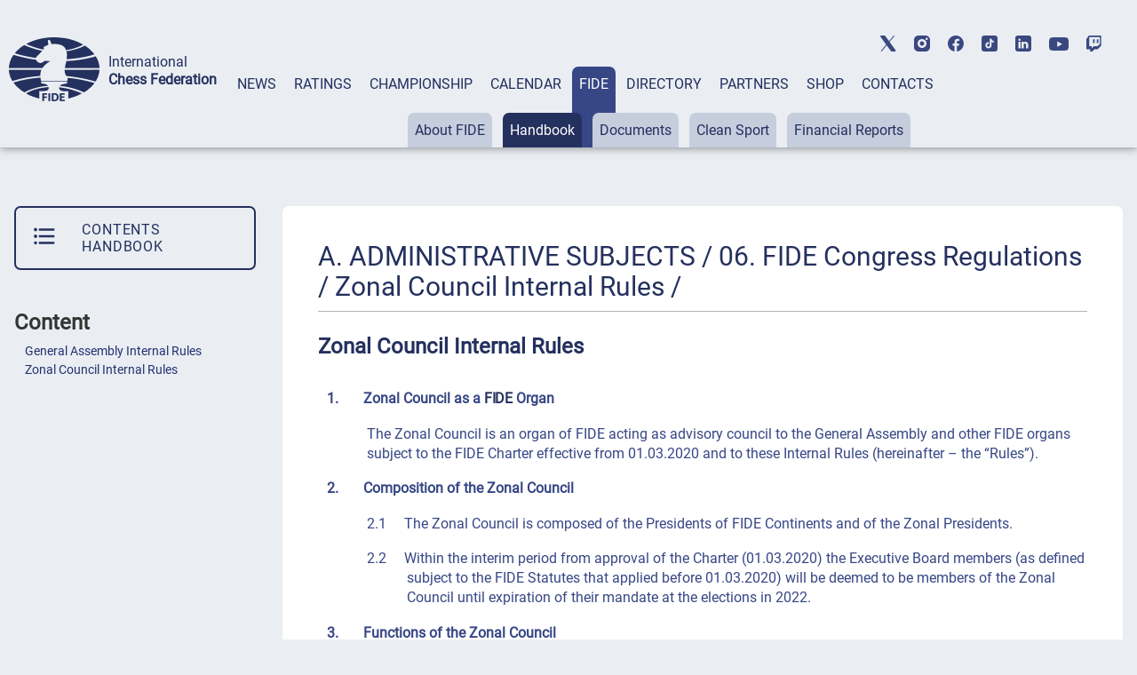

--- FILE ---
content_type: text/html; charset=UTF-8
request_url: https://handbook.fide.com/chapter/ZCInternalRules
body_size: 17593
content:
 




<!DOCTYPE html>
<html lang="en">
<head>
    <meta charset="UTF-8">
    <meta http-equiv="X-UA-Compatible" content="IE=edge">
    <meta name="viewport" content="width=device-width, initial-scale=1.0">
    <title>FIDE Handbook Zonal Council Internal Rules</title>
    <link rel="stylesheet" href="/css/style.css">
    <link rel="stylesheet" href="/css/hb_hex.css">
    <link rel="stylesheet" href="/css/mobile.css">
	<link rel="stylesheet" href="/css/post_css.css">
	<meta property="og:type" content="website">
	<meta property="og:site_name" content="International Chess Federation (FIDE)">
	<meta property="og:title" content="A. ADMINISTRATIVE SUBJECTS / 06. FIDE Congress Regulations / Zonal Council Internal Rules /  FIDE Handbook">
	<meta property="og:description" content="A. ADMINISTRATIVE SUBJECTS / 06. FIDE Congress Regulations / Zonal Council Internal Rules / ">
	<meta property="og:url" content="https://handbook.fide.com/chapter/ZCInternalRules">
	<meta property="og:locale" content="en_EN">
	<meta property="og:image" content="https://handbook.fide.com/img/fide_og_1200.png">
	<meta property="og:image:width" content="1200">
	<meta property="og:image:height" content="630">
	

<link rel="apple-touch-icon" sizes="180x180" href="/apple-touch-icon.png">
<link rel="icon" type="image/png" sizes="32x32" href="/favicon-32x32.png">
<link rel="icon" type="image/png" sizes="16x16" href="/favicon-16x16.png">
<link rel="manifest" href="/site.webmanifest">
<link rel="mask-icon" href="/safari-pinned-tab.svg" color="#5bbad5">
<meta name="msapplication-TileColor" content="#da532c">
<meta name="theme-color" content="#ffffff">


	
	
	<script src="/js/jquery-3.6.0.min.js"></script>
</head>
<body>

<header class="header">
	<div class="header-social"></div>
	<div class="header-container">
			<div class="header-logo-container">
					<div class="header-logo">
							<a href="https://www.fide.com">
									<img src="/img/logo1.png" alt="">
							</a>
					</div>
					<div class="header-title-container">
							<div class="header-title">International</div>
							<div class="header-subtitle">Chess Federation</div>
					</div>
			</div>
			<div class="menu-container tabs">
					<div class="tabs-nav main-menu">
							<button class="tabs-btn menu-button"><a href="https://www.fide.com/news/">NEWS</a></button>
							<button class="tabs-btn menu-button"><a href="https://ratings.fide.com">RATINGS</a></button>
							<button class="tabs-btn menu-button"><a href="https://www.fide.com/fide-world-championship-cycle-2025-2026">CHAMPIONSHIP</a></button>
							<button class="tabs-btn menu-button"><a href="https://calendar.fide.com/calendar.php">CALENDAR</a></button>
							<button class="tabs-btn menu-button"><a href="https://www.fide.com/about-fide">FIDE</a></button>
							<button class="tabs-btn menu-button"><a href="https://directory.fide.com">DIRECTORY</a></button>
							<button class="tabs-btn menu-button"><a href="https://www.fide.com/partners/">PARTNERS</a></button>							
							<button class="tabs-btn menu-button"  id="fide100div"><a href="https://shop.fide.com">SHOP</a></button>
							<button class="tabs-btn menu-button"><a href="https://www.fide.com/contacts/">CONTACTS</a></button>
					</div>
					<div class="tabs-content nav-submenu" style="display:flex; flex-wrap:wrap;">
							<div class="tabs-pane main-submenu" id="content-1">
									<button class="submenu-button"><a href="https://www.fide.com/category/fide-news/">FIDE News</a></button>
									<button class="submenu-button"><a href="https://www.fide.com/category/chess-news/">Chess news</a></button>
							</div>
							<div class="tabs-pane main-submenu" id="content-2">
									<button class="submenu-button"><a href="https://ratings.fide.com/top_lists.phtml">Top</a></button>
									<button class="submenu-button"><a href="https://ratings.fide.com/top_federations.phtml">Top Federations</a></button>
									<button class="submenu-button"><a href="https://ratings.fide.com/rated_tournaments.phtml">Tournaments</a></button>
									<button class="submenu-button"><a href="https://ratings.fide.com/titles_page.phtml">Titles</a></button>
									<button class="submenu-button"><a href="https://ratings.fide.com/transfers.phtml">Transfers</a></button>
									<button class="submenu-button"><a href="https://ratings.fide.com/calc.phtml?page=change">Calculators</a></button>
									<button class="submenu-button"><a href="https://ratings.fide.com/download_lists.phtml">Download</a></button>
							</div>
							<div class="tabs-pane main-submenu" id="content-3">
									<button class="submenu-button"><a href="https://www.fide.com/fide-circuit-2026-2027/">FIDE Circuit</a></button>
									<button class="submenu-button"><a href="https://www.fide.com/women-fide-circuit-2026-2027/">Women's Circuit '26-'27</a></button>
									<button class="submenu-button"><a href="https://www.fide.com/fide-world-championship-cycle-2025-2026">Open Cycle '25-'26</a></button>									
									<button class="submenu-button"><a href="https://www.fide.com/fide-womens-world-championship-cycle-2025-2026">Women’s Cycle '25-'26</a></button>
									<button class="submenu-button"><a href="https://www.fide.com/fide-womens-world-championship-cycle-2023-2025/">Women’s Cycle '23-'25</a></button>
									
									
							</div>
							
							
							
							<div class="tabs-pane main-submenu" id="content-4">
							
									<button class="submenu-button" style="margin-left: 200px;"><a href="https://calendar.fide.com/calendar.php">All Tournaments</a></button>
									
									<button class="submenu-button"><a href="https://calendar.fide.com/majorcalendar.php">Main Events</a></button>
									
									
							</div>
							
							<div class="tabs-pane main-submenu" id="content-5">
							
							
									<button class="submenu-button" style="margin-left: 200px;"><a href="https://www.fide.com/about-fide/">About FIDE</a></button>
									<button class="submenu-button"><a href="https://handbook.fide.com/">Handbook</a></button>
									<button class="submenu-button"><a href="https://www.fide.com/documents">Documents</a></button>
									<button class="submenu-button"><a href="https://med.fide.com" target=_blank>Clean Sport</a></button>
									<button class="submenu-button"><a href="https://www.fide.com/financial">Financial Reports</a></button>
									
							</div>
							<div class="tabs-pane main-submenu" id="content-6">
									<button class="submenu-button dir_button"><a href="https://directory.fide.com/list/officials">Officials</a></button>
									<button class="submenu-button dir_button"><a href="https://directory.fide.com/list/commissions_and_committees">Commissions & Committees</a></button>
									<button class="submenu-button dir_button"><a href="https://directory.fide.com/list/member_federations/main">Federations</a></button>
									<button class="submenu-button dir_button"><a href="https://directory.fide.com/list/affiliated_organizations">Aff. Organizations</a></button>
									<button class="submenu-button dir_button"><a href="https://directory.fide.com/list/affiliated_members">Aff. Members</a></button>
									<button class="submenu-button dir_button"><a href="https://directory.fide.com/list/dignitaries/&b=1&c=5">Honourable Dignitaries</a></button>
									<button class="submenu-button dir_button"><a href="https://directory.fide.com/orgchart.phtml">Chart</a></button>
							</div>
							
							<div class="tabs-pane main-submenu" id="content-7">
									<button class="submenu-button invisible"><a href="#">PARNTERS</a></button>
							</div>
							<div class="tabs-pane main-submenu" id="content-9">
									<button class="submenu-button invisible"><a href="#">FIDE100</a></button>
							</div>
							<div class="tabs-pane main-submenu" id="content-10">
									<button class="submenu-button invisible"><a href="#">CONTACTS</a></button>
							</div>
							
					</div>
			</div>
					<div class="mobile-menu-container">
					<div class="mobile-accordeon accordeon">
							<button class="mobile-menu accordeon-title">
									<h2><strong>MAIN/NEWS</strong></h2>
							</button>
							<div class="mobile-submenu accordeon-body">
									<p><a href="https://www.fide.com/news/">All News</a></p>
									<p><a href="https://www.fide.com/category/fide-news/">FIDE News</a></p>
									<p><a href="https://www.fide.com/category/chess-news/">Chess News</a></p>
							</div>
					</div>
	
					<div class="mobile-accordeon accordeon">
							<button class="mobile-menu accordeon-title">
									<h2><strong>RATINGS</strong></h2>
							</button>
							<div class="mobile-submenu accordeon-body">
									<p><a href="https://ratings.fide.com/top_lists.phtml">Top</a></p>
									<p><a href="https://ratings.fide.com/top_federations.phtml">Top Federations</a></p>
							        <p><a href="https://ratings.fide.com/index.phtml">Main Page / Search</a></p>
									<p><a href="https://ratings.fide.com/rated_tournaments.phtml">Tournaments</a></p>
									<p><a href="https://ratings.fide.com/titles_page.phtml">Titles</a></p>
									<p><a href="https://ratings.fide.com/transfers.phtml">Transfers</a></p>
									<p><a href="https://ratings.fide.com/calc.phtml?page=change">Calculators</a></p>
									<p><a href="https://ratings.fide.com/download_lists.phtml">Download</a></p>
							</div>
					</div>
						<div class="mobile-accordeon accordeon">
							<button class="mobile-menu accordeon-title">
									<h2><strong>CHAMPIONSHIP</strong></h2>
							</button>
							
							
							<div class="mobile-submenu accordeon-body">
									<p><a href="https://www.fide.com/fide-circuit-2026-2027/">FIDE Circuit</a></p>
									<p><a href="https://www.fide.com/women-fide-circuit-2026-2027/">Women's Circuit '26-'27</a></p>
									<p><a href="https://www.fide.com/fide-world-championship-cycle-2025-2026">Open Cycle 2025-2026</a></p>
									<p><a href="https://www.fide.com/fide-womens-world-championship-cycle-2025-2026">Women’s Cycle 2025-2026</a></p>
									<p><a href="https://www.fide.com/fide-womens-world-championship-cycle-2023-2025">Women’s Cycle 2023-2025</a></p>
									
							</div>
						
					</div>
					<div class="mobile-accordeon accordeon">
							<button class="mobile-menu accordeon-title">
									<h2><strong>CALENDAR</strong></h2>
							</button>
							<div class="mobile-submenu accordeon-body">
									<p><a href="https://calendar.fide.com/calendar.php">All Tournaments</a></p>
									<p><a href="https://calendar.fide.com/majorcalendar.php">Main Events</a></p>
							</div>
					</div>
					<div class="mobile-accordeon accordeon">
							<button class="mobile-menu accordeon-title">
									<h2><strong>FIDE</strong></h2>
							</button>
							<div class="mobile-submenu accordeon-body">
									<p><a href="https://www.fide.com/about/">About FIDE</a></p>
									<p><a href="https://handbook.fide.com/">Handbook</a></p>
									<p><a href="https://www.fide.com/documents">Documents</a></p>
									<p><a href="https://med.fide.com" target=_blank>Clean Sport</a></p>
									<p><a href="https://www.fide.com/financial">Financial Reports</a></p>
									
							</div>
					</div>
					<div class="mobile-accordeon accordeon">
							<button class="mobile-menu accordeon-title">
									<h2><strong>DIRECTORY</strong></h2>
							</button>
							<div class="mobile-submenu accordeon-body">
									<p><a href="https://directory.fide.com/list/officials">Officials</a></p>
									<p><a href="https://directory.fide.com/list/commissions_and_committees">Commissions & Committees</a></p>
									<p><a href="https://directory.fide.com/list/member_federations/main">Federations</a></p>
								    <p><a href="https://directory.fide.com/list/affiliated_organizations">Affiliated Organizations</a></p>
									<p><a href="https://directory.fide.com/list/affiliated_members">Affiliated Members</a></p>
									<p><a href="https://directory.fide.com/list/dignitaries">Honourable Dignitaries</a></p>
									<p><a href="https://directory.fide.com/orgchart.phtml">Chart</a></p>
								
									
							</div>
					</div>
					<div class="mobile-accordeon accordeon">
							<button class="mobile-menu accordeon-title">
									<h2><a href="https://www.fide.com/partners/">PARTNERS</a></h2>
							</button>
							<div class="mobile-submenu accordeon-body">
							</div>
					</div>
		
					<div class="mobile-accordeon accordeon">
							<button class="mobile-menu accordeon-title">
									<h2><a href="https://shop.fide.com">SHOP</a></h2>
							</button>
							<div class="mobile-submenu accordeon-body">
							</div>
					</div>
					<div class="mobile-accordeon accordeon">
							<button class="mobile-menu accordeon-title">
									<h2><a href="https://www.fide.com/contacts/">CONTACTS</a></h2>
							</button>
							<div class="mobile-submenu accordeon-body">
							</div>
					</div>
			<!--mobile-menu-container-->
	</div>
			<div class="header-search-container">
					<div class="header-search" style="display:none;">
							
					</div>
					<div class="header-account" style="display:none;">
							<a href=https://portal.fide.com><img src="/img/user.svg" alt=""></a>
					</div>
			</div>
			<div class="menu-burger">
					<span></span>
			</div>
	</div>
<aside class="social">
	<div class="social-aside">
			<a href="https://twitter.com/FIDE_chess" target=_blank><img src="/img/twitter-top.svg" alt="twitter"></a>
	</div>
	<div class="social-aside">
			<a href="https://www.instagram.com/fide_chess/" target=_blank><img src="/img/instagram-top.svg" alt="instagram"></a>
	</div>
	<div class="social-aside">
			<a href="https://www.facebook.com/ChessFIDE/" target=_blank><img src="/img/fb-top.svg" alt="facebook"></a>
	</div>
	<div class="social-aside">
			<a href="https://www.tiktok.com/@fide_chess" target=_blank><img src="/img/tiktok_icon.svg " alt="tiktok"></a>
	</div>
	<div class="social-aside">
			<a href="https://www.linkedin.com/company/48892238" target=_blank><img src="/img/linkedin-top.svg" alt="linkedin"></a>
	</div>
	<div class="social-aside youtu">
			<a href="https://www.youtube.com/channel/UC9B47GnzCRFHTT1BIBWvStQ" target=_blank><img src="/img/youtube-top.svg" alt="youtube"></a>
	</div>
	<div class="social-aside">
			<a href="https://www.twitch.tv/fide_chess" target=_blank><img src="/img/twitch-top.svg" alt="twitch"></a>
	</div>
</aside>
</header>
<!-- Menu -->

<style>
.social-aside img
{
    height: 18px;
}
.youtu img
{
    height: 15px !important;
}

	.header-title {
  font-style: normal;
  font-weight: 300;
  font-size: 24px;
  line-height: 28px;
}
.dir-pattern-three, .dir-pattern-two, .dir-pattern-four
{
top: 0;
display:none;
}
.directory
{
	margin-top: 40px;
}

	
	.social
	{
	margin:0;
	}
	.menu-button {
	border: none;
	padding: 10px 8px 62px 8px;
	border-radius: 7px 7px 0 0;
	background-color: #EAEEF3;
	height: 91px;
	}
	.main-menu a, .main-menu a:visited
	{
		color:#24305E;
	}
	.main-menu .tabs-btn:hover
	{
	background-color:#374785;
	transition:
    
    background-color 1s,
	background 1s;
	
	}
	
	.main-menu > .tabs-btn-active a {
	color: #fff;
	}
	.invisible {
		display:none;
	}
	.header-container
	{
			max-width: 1440px;
			margin: 0 auto;
			width: 100%;
	}
	.mobile-menu-container {
			display: none;
			z-index: 10000 !important;
	}
	.main-submenu button:hover
	{
	background-color: #24305E !important;
	}
	.submenu-button a:visited
	{
	color:#24305E;
	}

	
	@media screen and (max-width: 1024px) {
	.menu-container {
			display: none;
	}
	.mobile-menu-container {
			display: block;
			position: absolute;
			top: 137px;
			left: 0;
			background: rgb(245, 246, 246);
			box-shadow: #ccc;
			width: 100%;
			box-shadow: 0 4px 2px -2px rgba(36, 36, 36, 0.17);
			left: -200%;
			transition: all 0.4s ease;
			z-index: 10000 !important;
	}
	.mobile-menu-container.open-menu {
			left: 0;
	}
	.menu-burger {
			position: absolute;
			right: 10px;
			top: 69px;
			width: 24px;
			height: 19px;
			display: block;
			margin-left: auto;
			margin-bottom: 20px;
			cursor: pointer;
	}
	.menu-burger span, .menu-burger:after, .menu-burger:before{
			height: 3px;
			width: 100%;
			position: absolute;
			background: #24305E;
			margin: 0 auto;
			border-radius: 1px;
	}
	.menu-burger span{
			top: 21px;
	}
	.menu-burger:after, .menu-burger:before{
			content: '';
	}
	.menu-burger:after{
			bottom: 3px;
			border-radius: 1px;
	}
	.menu-burger:before{
			top: 5px;
			border-radius: 1px;
	}
	.menu-burger.open-menu span {
			transform: rotate(38deg);
			top: 8px;
			transition: 0.4s;
	}
	.menu-burger.open-menu:before {
			opacity:0; 
			transition: 0.5s; 
	}
	.menu-burger.open-menu:after {
			transform: rotate(-38deg);
			bottom: 8px;
			transition: 0.4s;
	}
	.social {
			position: absolute;
			top: 10px;
			left: 159px;
			width: 400px;
			justify-content: space-between;
	}
	.container {
			width: 688px;
	}
	.page-title {
			font-weight: 400;
			font-size: 36px;
			line-height: 42px;
	}
	.menu-button {
			padding: 0px;
			height: auto;
	}
	.nav-submenu {
			margin-top: 0px;
	}
	.main-submenu button {
			padding: 0px;
			margin-right: 0px;
	}
	.main-menu a {
			display: block;
	}
	.tabs-pane-show {
			display: inline-grid;
	}
	.mobile-menu {
			list-style-type: none;
			text-align: center;
	}
	.mobile-submenu {
			height: 0;
			overflow: hidden;
			transition: height .4s ease-in-out;
			text-align: center;
	}
	.mobile-accordeon button {
			padding: 10px;
			border: none;
			cursor: pointer;
			width: 100%;
			background-color: #EAEEF3;
			line-height: 1;
	}
	.mobile-accordeon button:focus
	{
		background-color: #868CAD;
		color: #fff;
	}
	.mobile-menu.active, .mobile-menu.active:focus  {
			background-color: #868CAD;
	}
	.mobile-menu.active h2 {
			background-color: #868CAD;
			color: #fff;
	}
	.mobile-menu.active h2 a {
			color: #fff;
	}
	.mobile-menu h2, .mobile-menu h2 a {
			font-style: normal;
			font-weight: 400;
			font-size: 16px;
			line-height: 19px;
			align-items: center;
			text-transform: uppercase;
			text-decoration: none;
			display:inline;
	}
	.mobile-submenu p {
			padding: 7px 0px;
	}
	.mobile-submenu p a {
			font-style: normal;
			font-weight: 400;
			font-size: 16px;
			line-height: 140%;
			color: #374785;
			text-decoration: none;
	}
	}
	@media screen and (max-width: 576px) {
							.header-social, .social {
			display: none;
	}
	.header-search-container, .menu-burger {
			top: 40px;
	}
	
	}
	@media screen and (max-width: 375px) {
							.header-search-container {
			display: none;
	}
	.menu-burger {
			right: 15px;
	}
	}
	


.main-submenu button {
	margin-right: 8px;
	padding: 10px 8px;
}
.submenu-button.dir_button
{
	margin: 1px !important;
	padding: 10px 4px;
}
.tabs-btn-active, .tabs-btn-active:focus, .tabs-btn-active:active
{
	
	background-color: #374785;
}
.header-search-container img:last-child {
 
  margin-right: 5px;
}
.header
{
	box-shadow: 0px 0px 10px 0px rgba(0,0,0,0.5);
}

@media screen and (max-width: 1300px) {

.header-title {
  font-style: normal;
  font-weight: 300;
  font-size: 16px;
  line-height: 20px;
}
.header-subtitle {
  font-weight: 700;
  font-size: 16px;
  line-height: 20px;
}
.menu-container {
  margin-left: 15px;
  
}
.header-title-container {
padding-left: 10px;
}
}

@media screen and (max-width: 1576px) {
	.header-logo-container
	{
	margin-left: 10px;
	}


}
@media screen and (max-width: 1576px) {
.social {
	display: -webkit-box;
	display: -webkit-flex;
	display: -ms-flexbox;
	display: flex;
	align-items: center;
	top: 40px;
	right: 40px;
}
 .social-aside {
    padding-bottom: 0px;
    padding-right: 0px;
    padding-left: 20px;
  }
}

@media screen and (max-width: 1200px) {
.header
{
	height: 174px;
}
.header-title
{
	padding-top:0;
	paddint-left: 8px;
	
}
.container {
	width: 944px;
	margin: 0 auto;
}
.page-title {
	font-size: 36px;
	line-height: 42px;
}
.none {
	display: none;
}
/*HEADER*/
.header {
 margin-bottom: 8px;
}
.header-container {
	padding-top: 20px;
	display: block;
}
.header-logo-container {
	padding-bottom: 10px;
	padding-left: 10px;
	
}
.header-logo-container img {
	width: 70px;
}
.header-title-container {
	padding-left: 10px;
}
.header-title {
	font-size: 14px;
	line-height: 16px;
	padding-left: 10px;
}
.header-subtitle {
	font-size: 14px;
	line-height: 16px;
	padding-left: 10px;
}
.menu-container {
	margin: 0px;
	padding-left: 4px;
}
.header-search-container {
	position: absolute;
	top: 85px;
	right: 40px;
}
.submenu-button.dir_button
{
	margin: 1px !important;
	padding: 10px 4px;
}
.main-submenu button {
	margin-right: 3px;
}


.social {
	display: -webkit-box;
	display: -webkit-flex;
	display: -ms-flexbox;
	display: flex;
	align-items: center;
	top: 40px;
	right: 40px;
}
.social-aside {
	padding-bottom: 0px;
	padding-right: 0px;
	padding-left: 20px;
}
.header-title, .header-subtitle
	{
			margin-top: 0;
			margin-bottom: 0;
	}
}


@media screen and (max-width: 1024px) {
	 .header
	{
			height: 90px;
			padding-left: 5px;
	}
	.header-social, .social {
			display: none;
	}
	.header-search-container, .menu-burger {
			top: 40px;
	}
	.header-search-container {
	position: absolute;
	top: 40px;
	right: 60px;
	}
	.header-social {
	display: none;
	height: 40px;
	background-color: #fff;
	}
	.header-title, .header-subtitle
	{
			margin-top: 0;
			margin-bottom: 0;
	}
	.header-logo-container {
	padding-bottom: 10px;
	padding-top: 15px;
	}
	
	.social {
display: -webkit-box;
display: -webkit-flex;
display: -ms-flexbox;
display: flex;
align-items: center;
left:0;
top: 5px;
padding-bottom: 3px;
border-bottom: 1px solid #C6CDDD;
width: 100%;
justify-content: center;


	
	}
	.mobile-menu-container {
	top: 90px;
	transition: all 0.4s ease;
	border-top: 1px solid #374785;
	z-index: 200;
	
	}
	
}

@media screen and (max-width: 375px){
	.header {
	height: 90px;
	padding-left: 5px;
	}
	
	.mobile-menu-container {
	top: 90px;
	transition: all 0.4s ease;
	border-top: 1px solid #374785;
	
	}
	.header-search-container {
	display: flex;
	top: 40px;
	right: 60px;
	}
  
	}


[type="button"], [type="submit"], button
{
	 background-color: #374785;
}
.activeurll {
  background-color: #24305E !important;
  color: #ffffff !important;
}
.activeurll a {
  color: #ffffff !important;
}

.main-submenu a:hover
{
text-decoration: none;
font-weight: normal;
}
.mobile-accordeon button:hover
{
	color: red;
	background-color: #868CAD;
}
 .mobile-menu.active {
    background-color: #868CAD;
  }

	#fide100div
	{	
	color:red;
	border: 0;
	
   
	}
	#fide100div:hover
	{
	z-index: 1000;
	}
	
.calendar-tabs-buttons {
  z-index: 90;
}
.elementor-245 .elementor-element.elementor-element-df66bb2
{
	box-shadow:none;
}

</style>

<script>
let burger = document.querySelector('.menu-burger');
let menu = document.querySelector('.mobile-menu-container');

burger.onclick = function() {
	
menu.classList.toggle('open-menu');
burger.classList.toggle('open-menu');
};

</script>    
<script>
class ItcTabs {
  constructor(target, config) {
    const defaultConfig = {};
    this._config = Object.assign(defaultConfig, config);
    this._elTabs =
      typeof target === "string" ? document.querySelector(target) : target;
    this._elButtons = this._elTabs.querySelectorAll(".tabs-btn");
    this._elPanes = this._elTabs.querySelectorAll(".tabs-pane");
    this._eventShow = new Event("tab.itc.change");
    this._init();
    this._events();
  }

  _init() {
    this._elTabs.setAttribute("role", "tablist");
    this._elButtons.forEach((el, index) => {
      el.dataset.index = index;
      el.setAttribute("role", "tab");
      this._elPanes[index].setAttribute("role", "tabpanel");
      el.classList.add("tabs-btn-not-active"); // ���������� ������ .tabs-btn-not-active
    });
  }

  show(elLinkTarget) {
    const elPaneTarget = this._elPanes[elLinkTarget.dataset.index];
    const elLinkActive = this._elTabs.querySelector(".tabs-btn-active");
    const elPaneShow = this._elTabs.querySelector(".tabs-pane-show");
    if (elLinkTarget === elLinkActive) {
      return;
    }
    elLinkActive ? elLinkActive.classList.remove("tabs-btn-active") : null;
    elLinkActive ? elLinkActive.classList.add("tabs-btn-not-active") : null; // ���������� ������ .tabs-btn-not-active
		elPaneShow ? elPaneShow.style.display = "none" : null;
    elPaneShow ? elPaneShow.classList.remove("tabs-pane-show") : null;
    elLinkTarget.classList.add("tabs-btn-active");
    elLinkTarget.classList.remove("tabs-btn-not-active"); // �������� ������ .tabs-btn-not-active
    elPaneTarget.classList.add("tabs-pane-show");
    this._elTabs.dispatchEvent(this._eventShow);
    elLinkTarget.focus();
  }

  showByIndex(index) {
    const elLinkTarget = this._elButtons[index];
    elLinkTarget ? this.show(elLinkTarget) : null;
  }

  _events() {
		this._elTabs.addEventListener("click", (e) => {
  const target = e.target.closest(".tabs-btn");
  if (target) {
    const link = target.querySelector("a");
    if (link) {
      const href = link.getAttribute("href");
      if (href) {
        e.preventDefault();
        window.location.href = href;
      }
    }
  }
});

  }
}

const accordionToggle = () => {
  const chItems = document.querySelectorAll(".tabs-pane.main-submenu");

  chItems.forEach((item) => {
    const chButton = item.querySelector("button.submenu-button");
    const chDesc = item;

    const toggleAccordion = () => {
      chItems.forEach((item) => {
        const chRemoveButton = item.querySelector("button.submenu-button");
        const chRemoveDesc = item;

        if (chRemoveDesc !== chDesc) {
          chRemoveDesc.style.display = "none"; // Set display: none
          chRemoveDesc.classList.remove("tabs-pane-show");
					chRemoveDesc.classList.add("tabs-pane-not-show");
          chRemoveButton.classList.remove("tabs-btn-active");
          chRemoveButton.classList.add("tabs-btn-not-active");
        }
      });

      chDesc.classList.toggle("tabs-pane-show");
      chButton.classList.toggle("tabs-btn-active");
      chButton.classList.remove("tabs-btn-not-active");
    };

    chButton.addEventListener("click", toggleAccordion);
  });
};

const tabs = new ItcTabs(".tabs");
accordionToggle();
const accordeon = () => {
  const chItems = document.querySelectorAll(".accordeon");

  chItems.forEach((item) => {
    const chButton = item.querySelector(".accordeon-title");
    const chDesc = item.querySelector(".accordeon-body");

    chButton.addEventListener("click", () => {
      chItems.forEach((item) => {
        const chRemoveButton = item.querySelector(".accordeon-title");
        const chRemoveDesc = item.querySelector(
          ".accordeon-body"
        );

        if (chRemoveDesc !== chDesc) {
          chRemoveDesc.classList.remove("open");
          chRemoveDesc.style.height = 0;
          chRemoveButton.classList.remove("active");
        }
      });

      if (chDesc.classList.contains("open")) {
        chDesc.style.height = 0;
      } else {
        chDesc.style.height = chDesc.scrollHeight + "px";
      }

      chDesc.classList.toggle("open");
      chButton.classList.toggle("active");
    });
  });
};

accordeon();

document.addEventListener('DOMContentLoaded', function() {
  var currentURL = window.location.href;
  var substituteURL = window.location.href;
  

  // ������� ������� � ������� menu-container
  var menuContainer = document.querySelector('.tabs-content');

	var menuContainerLvlOne = document.querySelector('.tabs-nav');
  // �������� ��� ������ ������ menuContainer
  var links = menuContainer.querySelectorAll('a');
	var linksLvlOne = menuContainerLvlOne.querySelectorAll('a');


	for (var i = 0; i <linksLvlOne.length; i++) {
		var linkLvlOne = linksLvlOne[i];
		var href = linkLvlOne.getAttribute('href');
		
		//custom links
		  if (href.includes("https://ratings.fide.com") & substituteURL.includes("ratings2.fide.com.test"))
  
			{
				var currentURL = "https://ratings.fide.com";
				var href = "ratings.fide.com";
			}
		 

		
		if (currentURL.includes(href)){
		
		
			var parent = linkLvlOne.parentElement;
			
			parent.classList.add('tabs-btn-active');
			parent.classList.remove('tabs-btn-not-active');
			var dataIndex = parent.getAttribute('data-index');
			var newId = 'content-' + (parseInt(dataIndex, 10) + 1);


// ������� ������� � ����� ��������������� � ��������� ����������� ��������
var element = document.getElementById(newId);
if (element) {
  element.classList.add('tabs-pane-show');
}

		}
		
	
		
	}
  // ���������� ������ � ��������� ����������� ��������
  for (var i = 0; i < links.length; i++) {
    var link = links[i];
    var href = link.getAttribute('href');

    // ���������, �������� �� ������� URL ������ ����� ������
    if (currentURL.includes(href)) {
      // ������� ������������ ������� ������
      var parentParent = link.parentElement.parentElement;
			var parent = link.parentElement;

      // ������������� display: block ��� ������������� �������� ������
			parent.classList.add('activeurll');
      parentParent.style.display = 'block';
      parentParent.classList.add('activeurl');
      parentParent.classList.add('tabs-pane-show');

      var myid = parentParent.id;
			
      var trimmedId = myid.replace('content-', '');
      var newId = parseInt(trimmedId, 10) - 1;

      // ������� ������� � ����� ��������������� � ��������� ����������� ��������
			
      var element = menuContainerLvlOne.querySelector('[data-index="' + newId + '"]');
			
      if (element) {
        element.classList.add('tabs-btn-active');
        element.classList.remove('tabs-btn-not-active');
      }
    }
  }

  // ��������� ���������� tabsPane
  var tabsPane = document.querySelector('.tabs-pane-show');

  // ������� ��� ���������� ���������� tabsPane
  function updateTabsPane() {
    tabsPane = document.querySelector('.tabs-pane-show');
  }

  const buttons = document.querySelectorAll('.tabs-btn.menu-button');
  let activeSubmenu = null;

  buttons.forEach((button, index) => {
    const submenu = document.getElementById(`content-${index + 1}`);

    button.addEventListener('mouseover', () => {
      if (button.classList.contains('tabs-btn-not-active')){
        submenu.style.display = 'block';
				updateTabsPane()
        tabsPane.style.display = 'none';
      }
			if (button.classList.contains('tabs-btn-active')){
				tabsPane.style.display = 'block';
				// submenu.style.display= 'none';
			}
    });

    button.addEventListener('mouseleave', () => {
      if (!button.classList.contains('tabs-btn-active')) {
        submenu.style.display = 'none';
				updateTabsPane()
        if (tabsPane) {
          tabsPane.style.display = 'block';
        }
      }
			if (button.classList.contains('tabs-btn-active')){
				tabsPane.style.display = 'block';
			}
    });

    submenu.addEventListener('mouseenter', () => {
      if (button.classList.contains('tabs-btn-not-active')){
        submenu.style.display = 'block';
				updateTabsPane()
        tabsPane.style.display = 'none';
      }
			if (button.classList.contains('tabs-btn-active')){
				tabsPane.style.display = 'block';
				// submenu.style.display= 'none';
			}
    });

    submenu.addEventListener('mouseleave', () => {
      submenu.style.display = 'none';
			updateTabsPane()
			tabsPane.style.display = 'block';
    });
  });

  // ��������� ��������� ��� ���������� ���������� tabsPane
  menuContainer.addEventListener('transitionend', updateTabsPane);
  menuContainer.addEventListener('animationend', updateTabsPane);
});



</script><!-- Google tag (gtag.js) -->
<script async src="https://www.googletagmanager.com/gtag/js?id=G-0FHY040NC8"></script>
<script>
  window.dataLayer = window.dataLayer || [];
  function gtag(){dataLayer.push(arguments);}
  gtag('js', new Date());

  gtag('config', 'G-0FHY040NC8');
</script>
 


<style>
.detail-text-block
{
	display:block;
	color:#000000;
	font-size: 16px;
}
.detail-right .detail-text-block p
{
	display:block;
/*	color:#000000;*/
	border:0;
	font-size: 16px;
}

.timep {
  padding-left: 10px;
  padding-right: 10px;
  padding-top: 4px;
  padding-bottom: 4px;
  border: 0;
  line-height: 100%;
}
.eventp {
  font-weight: 400;
  font-size: 12px;
  color: #000000;
  text-decoration: none;
  text-transform: uppercase;
  padding-left: 20px;
}

.timep {
  font-weight: 600;
  font-size: 12px;
  align-items: center;
  color: #ffffff;
  text-decoration: none;
  text-transform: uppercase;
  border-radius: 9px;
  padding: 3px;
  margin-left: 20px;
  background-color: #AAABBB;
  white-space: nowrap;
}

.nolink {
  font-style: normal;
  font-weight: 400;
  font-size: 18px;
  line-height: 100%;
  display: flex;
  align-items: center;
  color: #b4b4b4;
  text-decoration: none;
  border-bottom: 1px solid #EAEEF3;
  padding-bottom: 10px;
}
.nolink, .main-charter p, .charter-body p {
  padding-top: 8px;
  padding-bottom: 8px;
}

.detail-container {
  
  padding: 10px;
  width: 99%;
	margin: auto;
	max-width: 1440px;
  
}
.detail-left {
  margin-top: 56px;
  min-width: 250px;
  width: 25%;
}

.sticky_div2 {
  position: relative;
  background:transparent;
 
}
.detail-right h3 {
  
  font-weight: 400;
  font-size: 30px;
  line-height: 34px;
  padding-bottom: 10px;
}

.sticky_div3 {
  position: sticky;
  top: 0;
  background-color: #ffffff;
  
}
.modal p a {
  font-style: normal;
  font-weight: 400;
  font-size: 18px;
  line-height: 140%;
  display: flex;
  align-items: center;
  color: #374785;
  text-decoration: none;
  
  padding-bottom: 10px;
  padding-top: 8px;
}
.detail-nav a, .detail-nav .nolink, .detail-left a, .detail-left .nolink, .detail-nav p
{
	color: #24306f;
	font-size: 14px;
	font-weight: 400;
	text-decoration:none;
	padding-top: 5px;
	padding-top: 5px;
}


 .detail-right .nolink,  .detail-right p {
  font-style: normal;
/*  font-weight: 400;*/
  font-size: 18px;
  line-height: 140%;
  
  align-items: center;
  color: #374785;
  text-decoration: none;
  border-bottom: 1px solid #EAEEF3;
  padding-bottom: 8px; 
/*  padding-top: 8px; */
}
.detail-right a,  .detail-right p a {
  
  font-weight: 600;
  font-size: 18px;
  line-height: 140%;
  
  align-items: center;
  color: #374785;
  text-decoration: none;
  
}
.detail-right a:active, .detail-right p a:active
{
font-weight: 600;
}
.handbook_chapter
{
	color: #000000;
	font: normal 400 16px/22px Roboto,sans-serif;
	display: block;

}
.handbook td, .handbook td p, .handbook td ul li
{
/* 	color: #000000;*/
	font: normal 400 16px/22px Roboto,sans-serif;
	padding: 5px;
	/* border:0;*/
}
.handbook strong
 {
	font-weight: bolder;
/*	color:#000000;*/
	color:#24305E;
 }


@media screen and (max-width: 1024px)
{
	.detail-text-block
{
	display:block;
	color:#000000;
	font-size: 14px;
}
.detail-right .detail-text-block p
{
	display:block;
	color:#000000;
	border:0;
	font-size: 14px;
}
	
.nolink {
  font-size: 16px;
  
}

.detail-left {
  margin-top: 40px;
  width: 90%; 
  display:block;
  max-width: 100%;
}

.detail-right {
  width: 99%;
  margin-left: 5px;
  margin-right: 5px;
  
}
.sticky_div2 {
  position: sticky;
  top: 0;
  background: #eaeef3;
  width:100%;
  content:"";
  left:0;  
}
.sticky_div { 
  top: 59px;
}

,button1
{
	display:none;
}



.detail-right h3 {
  
  font-weight: 400;
  font-size: 24px;
  line-height: 25px;
  padding-bottom: 10px;
}
.detail-title, .detail-nav
{
	display:none;
}

.detail-right .nolink,  .detail-right p 
{
	font-size: 16px;
	border:0;
	border-bottom: 1px solid #EAEEF3;
}
.detail-right a,  .detail-right p a
{
	font-size: 16px;
	
}

.content_zone {
  width: 95%;
  padding: 10px;
}

}
@media screen and (max-width: 576px)
{
	
.detail-right h3 {
  
  font-weight: 400;
  font-size: 18px;
  line-height: 25px;
  padding-bottom: 10px;
  
}
.nolink {
  font-size: 14px;
  
}
.detail-right .nolink,  .detail-right p 
{
	font-size: 16px;
}
.detail-right a,  .detail-right p a
{
	font-size: 16px;
}
}

</style>


<section class="detail">
        <div class="detail-container">
            <div class="detail-body">
                <div class="detail-left button1 sticky_div2">
                    <div class="detail-button" id="con1">
                        <div class="detail-image">
                            <img src="/img/handbook_icon.png" alt="">
                        </div>
                        <p id="srch_txt">CONTENTS Handbook</p>
                    </div>
				
                
                  
  <h4 class="detail-title">Content</h4>
                <div class="detail-nav"><div style="margin-left: 12px;" class="srch_line"><p><a href=/chapter/GAInternalRules >General Assembly Internal Rules</a></p></div><div style="margin-left: 12px;" class="srch_line"><p><a href=/chapter/ZCInternalRules >Zonal Council Internal Rules</a></p></div></div>
                </div>                        
                      
                

<div class="detail-right">

<div class="sticky_div"><h3 id="detail-1">A. ADMINISTRATIVE SUBJECTS / 06. FIDE Congress Regulations / Zonal Council Internal Rules / </h3></div><h4>Zonal Council Internal Rules</h4><div class="detail-text-block">
    <p class="HBLevel1">1.       Zonal Council as a <span style="letter-spacing: -.1pt;">FIDE </span>Organ</p>
<p class="HBLevel1nonumber">The Zonal Council is an organ of FIDE acting as advisory council to the General Assembly and other FIDE organs subject to the FIDE Charter effective from 01.03.2020 and to these Internal Rules (hereinafter – the “Rules”).</p>
<p class="HBLevel1">2.       Composition of the Zonal Council</p>
<p class="HBLevel2">2.1     The Zonal Council is composed of the Presidents of FIDE Continents and of the Zonal Presidents.</p>
<p class="HBLevel2">2.2     Within the interim period from approval of the Charter (01.03.2020) the Executive Board members (as defined subject to the FIDE Statutes that applied before 01.03.2020) will be deemed to be members of the Zonal Council until expiration of their mandate at the elections in 2022.</p>
<p class="HBLevel1">3.       Functions of the Zonal Council</p>
<p class="HBLevel2">3.1     Delivering advisory opinions on FIDE financial support to FIDE Continents and Zones.</p>
<p class="HBLevel2">3.2     Coordinating organisation of Zonal tournaments and events.</p>
<p class="HBLevel2">3.3     Coordinating organisation of initiatives of common interest of different Zones.</p>
<p class="HBLevel2">3.4     Delivering advisory opinions on the FIDE calendar.</p>
<p class="HBLevel2">3.5     Cooperating in terms of development and promotion of chess activities in Member Federations that are in need of technical, financial and chess skills assistance.</p>
<p class="HBLevel2">3.6     Deciding on issues directly assigned to it by the General Assembly</p>
<p class="HBLevel2">3.7     Hearing appeals against decisions of Zonal Presidents (if submitted to the Zonal Council).</p>
<p class="HBLevel2">3.8     Reviewing and deciding on other issues whether legal, economic, social or other in nature, which are strongly related to common interests of all FIDE Continents and/or Zones or in their major part.</p>
<p class="HBLevel1">4.       Sessions of the Zonal Council</p>
<p class="HBLevel2">4.1     Regular sessions of the Zonal Council shall be held annually within the schedule of the FIDE Congress. All and any organizational/ administrative issues regarding venue, financing, accommodation shall be subject to the FIDE Congress Regulations.</p>
<p class="HBLevel2">4.2     Irregular sessions of the Zonal Council may only be called by the President or the FIDE Council.</p>
<p class="HBLevel2nonumber">Irregular sessions shall be either arranged online (by video- or teleconference).</p>
<p class="HBLevel2nonumber">The motions, votes and decisions can be executed via email from certified addresses.</p>
<p class="HBLevel2">4.3     The agenda for the Zonal Council sessions shall be formed by the FIDE President. The FIDE Council or at least five Zonal Council members may propose additional items.</p>
<p class="HBLevel2nonumber">Any proposal to be included into the agenda shall be in a form of a draft resolution with an explanation note if required and shall be submitted with copies of all documents that are directly related to the item discussed and to the proposed resolution. Should the author (s) of the proposal need to voice it, the expected time of oral presentation should be specified.</p>
<p class="HBLevel2nonumber">Proposals with all relevant documents shall be sent to the FIDE secretariat at least two weeks before the Zonal Council session.</p>
<p class="HBLevel2">4.4     The FIDE secretariat shall be responsible for sending the agenda and materials for the Zonal Council sessions to all participants in advance no later than one month before the session. The FIDE secretariat shall be responsible for sending additional materials for the Zonal Council sessions to all participants after this date if such materials are needed for better discussion.</p>
<p class="HBLevel2">4.5     Zonal Council members are responsible for providing up-to-date information to the FIDE secretariat regarding their e-mail addresses which shall be used for calls for Zonal Council sessions and sending agenda/materials.</p>
<p class="HBLevel2">4.6     The Zonal Council is chaired by the FIDE President who has no voting rights. However, only the President is entitled:</p>
<p class="HBLevel2nonumber">a) to determine the schedule of Zonal Council sessions taking into consideration the agenda, transport accessibility (for regular sessions) and any other information he considers relevant;</p>
<p class="HBLevel2">4.7     All resolutions of the Zonal Council shall require a quorum of at least 50 % of its members and shall be approved by simple majority of votes calculated upon an open voting. Resolutions may also be voted by acclamation. The FIDE Secretariat members are assisted in calculating the votes if needed.</p>
<p class="HBLevel2nonumber">Registration of a member of the Zonal Council in the FIDE Secretariat on the day of the meeting is considered sufficient proof of his presence. There is no additional roll-call.</p>
<p class="HBLevel2">4.8     Electronic voting system may be used for certain Zonal Council session if this system is approved by the FIDE Council upon suggestion of the FIDE President.</p>
<p class="HBLevel2">4.9     With reference to Zonal Council sessions held on line, the following additional rules apply mutatis mutandis</p>
<p class="HBLevel2nonumber">a) a reliable, well-known system shall be used (Skype, Zoom, etc.) upon approval of  the FIDE President;</p>
<p class="HBLevel2nonumber">b) each session participant shall be solely responsible for his technical equipment and web connection.</p>
<p class="HBLevel2">4.10   Minutes of the Zonal Council sessions must be published not later than 8 weeks after session.</p>
<p class="HBLevel1">5.       Appeals against Zonal Council decisions / resolutions</p>
<p class="HBLevel1nonumber">Resolutions of a Zonal Council may be appealed against to the General Assembly unless otherwise provided in these rules or in the FIDE Charter.</p>                 
    </div>            <div class="modal" style="z-index: 1000;">
				<div class='sticky_div3'>    
                <button class="modal-btn-close" style="z-index: 1000;" id="close1">
				    
                    <svg width="32" height="31" viewBox="0 0 32 31" fill="none" xmlns="http://www.w3.org/2000/svg">
                        <line x1="3.41421" y1="2" x2="30.2843" y2="28.8701" stroke="#95AADE" stroke-width="2"
                              stroke-linecap="round"/>
                        <line x1="2" y1="28.5858" x2="28.8701" y2="1.71573" stroke="#95AADE" stroke-width="2"
                              stroke-linecap="round"/>
                    </svg>
					
                </button>
				</div>
	<div class="ratings-input handbook-input">
            <input type="text" placeholder="Enter document title" id="search_title">
    </div>
		
	<div class="content_zone">
	  
	
	<h4>FIDE CHARTER</h4><div style="margin-left: 36px;" class="srch_line"><p><a href=/chapter/FIDECharter >FIDE Charter effective from March 1, 2020</a></p></div><h4>A. ADMINISTRATIVE SUBJECTS</h4><div style="margin-left: 36px;" class="srch_line"><p class=nolink> 01. Non-Elected Commissions</p></div><div style="margin-left: 48px;" class="srch_line"><p><a href=/chapter/NonElectedCommissions202211 >Non-Elected Commissions (effective from 25 November 2022)</a></p></div><div style="margin-left: 48px;" class="srch_line"><p><a href=/chapter/NonElectedCommissions2022 >Non-Elected Commissions (effective from 1 August till 24 November 2022)</a></p></div><div style="margin-left: 48px;" class="srch_line"><p><a href=/chapter/NonElectedCommissions2021 >Non-Elected Commissions (effective from 1 July 2021 till 31 July 2022)</a></p></div><div style="margin-left: 48px;" class="srch_line"><p><a href=/chapter/NonElectedCommissions >Non-Elected Commissions (effective till 30 June 2021)</a></p></div><div style="margin-left: 36px;" class="srch_line"><p class=nolink> 02. Financial Regulations</p></div><div style="margin-left: 48px;" class="srch_line"><p><a href=/chapter/FinancialRegulations2021 >Financial Rules (effective from 1 Jan 2021)</a></p></div><div style="margin-left: 48px;" class="srch_line"><p><a href=/chapter/FinancialRegulations2018 >Financial Regulations (effective till 31 Dec 2020)</a></p></div><div style="margin-left: 36px;" class="srch_line"><p class=nolink> 03. Electoral Rules</p></div><div style="margin-left: 48px;" class="srch_line"><p><a href=/chapter/ElectoralRules2021 >Electoral Rules effective from 29 December 2021</a></p></div><div style="margin-left: 48px;" class="srch_line"><p><a href=/chapter/ElectoralRegulations2012 >Electoral Regulations effective till 28 December 2021</a></p></div><div style="margin-left: 48px;" class="srch_line"><p><a href=/chapter/ByLaws >By-laws</a></p></div><div style="margin-left: 36px;" class="srch_line"><p><a href=/chapter/HonoursAndAwards >04. Honours and Awards</a></p></div><div style="margin-left: 36px;" class="srch_line"><p><a href=/chapter/FormToOfferBidToHoldFIDEMeetingCompetition >05. Form to Offer/Bid to hold a FIDE Meeting/Competition</a></p></div><div style="margin-left: 36px;" class="srch_line"><p><a href=/chapter/FIDECongressRegulations >06. FIDE Congress Regulations</a></p></div><div style="margin-left: 48px;" class="srch_line"><p><a href=/chapter/GAInternalRules >General Assembly Internal Rules</a></p></div><div style="margin-left: 48px;" class="srch_line"><p><a href=/chapter/ZCInternalRules >Zonal Council Internal Rules</a></p></div><div style="margin-left: 36px;" class="srch_line"><p><a href=/chapter/RegulationsOnOrganizationOfPresidentialBoardMeetings >07. Regulations on Organization of Presidential Board Meetings</a></p></div><div style="margin-left: 36px;" class="srch_line"><p class=nolink> 08. FIDE Ethics</p></div><div style="margin-left: 48px;" class="srch_line"><p><a href=/chapter/EDCProceduralRules2022 >EDC Procedural Rules effective from 1 September 2022</a></p></div><div style="margin-left: 48px;" class="srch_line"><p><a href=/chapter/EthicsAndDisciplinaryCode2022 >Ethics & Disciplinary Code effective from 1 April 2022</a></p></div><div style="margin-left: 48px;" class="srch_line"><p><a href=/chapter/FIDECodeOfEthics1996 >Code of Ethics effective till 1 April 2022</a></p></div><div style="margin-left: 36px;" class="srch_line"><p><a href=/chapter/AntiCheatingRegulations >09. Anti-Cheating Regulations</a></p></div><div style="margin-left: 36px;" class="srch_line"><p><a href=/chapter/DevelopmentIndexRegulations >10. Development Index Regulations</a></p></div><div style="margin-left: 36px;" class="srch_line"><p><a href=/chapter/AdvisoryBoardRegulations >11. Regulations of the FIDE Advisory Board</a></p></div><div style="margin-left: 36px;" class="srch_line"><p><a href=/chapter/ATHInternalRules >12. Athletes Commission Internal Rules</a></p></div><div style="margin-left: 36px;" class="srch_line"><p><a href=/chapter/RegulationsOnAffiliatedMembers >13. FIDE Regulations on Affiliated Members</a></p></div><div style="margin-left: 36px;" class="srch_line"><p><a href=/chapter/Statutes >FIDE Statutes (effective till March 1, 2020)</a></p></div><h4>B. PERMANENT COMMISSIONS</h4><div style="margin-left: 36px;" class="srch_line"><p class=nolink> 01. International Title Regulations (Qualification Commission)</p></div><div style="margin-left: 48px;" class="srch_line"><p><a href=/chapter/B012024 >FIDE Title Regulations effective from 1 January 2024</a></p></div><div style="margin-left: 48px;" class="srch_line"><p class=nolink> Table for Direct Titles</p></div><div style="margin-left: 60px;" class="srch_line"><p><a href=/chapter/B01DirectTitles2026 >Table for Direct Titles effective from 1 January 2026</a></p></div><div style="margin-left: 60px;" class="srch_line"><p><a href=/chapter/B01DirectTitles2025 >Table for Direct Titles effective from 1 May 2025 till 31 December 2025</a></p></div><div style="margin-left: 60px;" class="srch_line"><p><a href=/chapter/B01DirectTitles2024 >Table for Direct Titles effective from 1 January 2024 till 30 April 2025</a></p></div><div style="margin-left: 48px;" class="srch_line"><p><a href=/chapter/B012023 >FIDE Title Regulations effective from 1 January 2023 till 31 December 2023</a></p></div><div style="margin-left: 48px;" class="srch_line"><p><a href=/chapter/B012022 >FIDE Title Regulations effective from 1 January 2022 till 31 December 2022</a></p></div><div style="margin-left: 48px;" class="srch_line"><p><a href=/chapter/B01Regulations2017 >FIDE Title Regulations effective from 1 July 2017 till 31 December 2021</a></p></div><div style="margin-left: 48px;" class="srch_line"><p><a href=/chapter/B01DirectTitles2017 >Table for Direct Titles effective from 1 July 2017 till 31 December 2023</a></p></div><div style="margin-left: 48px;" class="srch_line"><p><a href=/chapter/B01Regulations2014 >FIDE Title Regulations effective from 1 July 2014 till 30 June 2017</a></p></div><div style="margin-left: 48px;" class="srch_line"><p><a href=/chapter/B01DirectTitles2014 >Table for Direct Titles effective from 1 July 2014 till 30 June 2017</a></p></div><div style="margin-left: 36px;" class="srch_line"><p class=nolink> 02. FIDE Rating Regulations (Qualification Commission)</p></div><div style="margin-left: 48px;" class="srch_line"><p><a href=/chapter/B022024 >FIDE Rating Regulations effective from 1 March 2024</a></p></div><div style="margin-left: 48px;" class="srch_line"><p><a href=/chapter/B022022 >FIDE Rating Regulations effective from 1 January 2022 till 29 February 2024</a></p></div><div style="margin-left: 48px;" class="srch_line"><p><a href=/chapter/B022017 >FIDE Rating Regulations effective from 1 July 2017 till 31 December 2021 (with amendments effective from 1 February 2021)</a></p></div><div style="margin-left: 48px;" class="srch_line"><p><a href=/chapter/B022014 >FIDE Rating Regulations effective from 1 July 2014 till 30 June 2017</a></p></div><div style="margin-left: 48px;" class="srch_line"><p><a href=/chapter/B02RBRegulations2024 >FIDE Rapid and Blitz Rating Regulations effective from 1 March 2024</a></p></div><div style="margin-left: 48px;" class="srch_line"><p><a href=/chapter/B02RBRegulations202210 >FIDE Rapid and Blitz Rating Regulations effective from 1 October 2022 till 29 February 2024</a></p></div><div style="margin-left: 48px;" class="srch_line"><p><a href=/chapter/B02RBRegulations2022 >FIDE Rapid and Blitz Rating Regulations effective from 1 January 2022 till 30 September 2022</a></p></div><div style="margin-left: 48px;" class="srch_line"><p><a href=/chapter/B02RBRegulations2018 >FIDE Rapid and Blitz Rating Regulations effective till 31 December 2021</a></p></div><div style="margin-left: 48px;" class="srch_line"><p><a href=/chapter/TournamentInvestigationFormGuidelines >Tournament Investigation Form – Guidelines</a></p></div><div style="margin-left: 48px;" class="srch_line"><p><a href=/chapter/QCAppealRules >QC Appeal Rules</a></p></div><div style="margin-left: 36px;" class="srch_line"><p class=nolink> 03. Regulations on Registration & Licensing of Players</p></div><div style="margin-left: 48px;" class="srch_line"><p><a href=/chapter/B032015 >Regulations for Registration & Licensing of Players (effective from July 1, 2015)</a></p></div><div style="margin-left: 60px;" class="srch_line"><p><a href=/chapter/Special_cases_for_obtaining_FIDE_flag >Special cases for obtaining FIDE flag</a></p></div><div style="margin-left: 48px;" class="srch_line"><p><a href=/chapter/B032013 >Regulations for Registration & Licensing of Players (valid till July 1, 2015)</a></p></div><div style="margin-left: 48px;" class="srch_line"><p><a href=/chapter/TransgenderRegulations >Transgender Registration Regulations</a></p></div><div style="margin-left: 36px;" class="srch_line"><p class=nolink> 04. Registration, Transfer & Rules of Eligibility for Player</p></div><div style="margin-left: 48px;" class="srch_line"><p><a href=/chapter/B042020 >Transfer Regulations & Rules of Eligibility for Players (effective from December 01, 2020)</a></p></div><div style="margin-left: 48px;" class="srch_line"><p><a href=/chapter/B042018 >Transfer Regulations & Rules of Eligibility for Players (valid from July 1, 2018 till November 30, 2020)</a></p></div><div style="margin-left: 48px;" class="srch_line"><p><a href=/chapter/B042013 >Registration, Transfer & Rules of Eligibility for Player (valid till 30 June 2018)</a></p></div><div style="margin-left: 36px;" class="srch_line"><p><a href=/chapter/DatabaseEnhancements >05. FIDE Database Enhancements</a></p></div><div style="margin-left: 36px;" class="srch_line"><p class=nolink> 06. Regulations for the Titles of Arbiters</p></div><div style="margin-left: 48px;" class="srch_line"><p><a href=/chapter/B06012026 >FIDE Regulations for Arbiters (effective from 1 March 2026)</a></p></div><div style="margin-left: 48px;" class="srch_line"><p><a href=/chapter/B062021 >FIDE Regulations for Arbiters (effective from 1 July 2021 till 28 February 2026)</a></p></div><div style="margin-left: 60px;" class="srch_line"><p><a href=/chapter/B0601 >B.06.1 – FIDE Regulations for the Titles of Arbiters</a></p></div><div style="margin-left: 60px;" class="srch_line"><p><a href=/chapter/B0602 >B.06.2 – FIDE Regulations for the Training of chess arbiters</a></p></div><div style="margin-left: 60px;" class="srch_line"><p><a href=/chapter/B0603 >B.06.3 – FIDE Regulations for the Classification of Arbiters</a></p></div><div style="margin-left: 60px;" class="srch_line"><p><a href=/chapter/B0604112025 >B.06.4 – Regulations for the Appointment of Arbiters in World Events effective from 10 November 2025</a></p></div><div style="margin-left: 60px;" class="srch_line"><p><a href=/chapter/B0604082023 >B.06.4 – FIDE Regulations for the Appointment of Arbiters in World Events effective from 20 July 2023 till 9 November 2025</a></p></div><div style="margin-left: 60px;" class="srch_line"><p><a href=/chapter/B0604072021 >B.06.4 – FIDE Regulations for the Appointment of Arbiters in World Events effective till 19 July 2023</a></p></div><div style="margin-left: 60px;" class="srch_line"><p><a href=/chapter/B0605 >B.06.5 – FIDE Arbiter Disciplinary Regulations</a></p></div><div style="margin-left: 60px;" class="srch_line"><p><a href=/chapter/ArbiterStipendRegulations2024 >B.06.6 – Arbiter Stipend Regulations</a></p></div><div style="margin-left: 48px;" class="srch_line"><p><a href=/chapter/B06 >Regulations for the Titles of Arbiters (effective till 30 June 2021)</a></p></div><div style="margin-left: 36px;" class="srch_line"><p class=nolink> 07. Regulations for the Titles of Trainers / FIDE Endorsed Academies</p></div><div style="margin-left: 48px;" class="srch_line"><p><a href=/chapter/B072023 >Regulations for the Titles of Trainers / FIDE Endorsed Academies (effective from 20 December 2023)</a></p></div><div style="margin-left: 48px;" class="srch_line"><p><a href=/chapter/B072021 >Regulations for the Titles of Trainers / FIDE Endorsed Academies (effective from 1 July 2021 till 19 December 2023)</a></p></div><div style="margin-left: 48px;" class="srch_line"><p><a href=/chapter/B072017 >Regulations for the Titles of Trainers (effective till June 30 2021)</a></p></div><div style="margin-left: 36px;" class="srch_line"><p class=nolink> 08. Regulations for Accreditation in Chess in Education</p></div><div style="margin-left: 48px;" class="srch_line"><p><a href=/chapter/RegulationsForTitlesAndCertificationsOfChessInEducation >8.1 Regulations for the Titles and Certifications of Chess in Education</a></p></div><div style="margin-left: 48px;" class="srch_line"><p><a href=/chapter/ChessInSchoolAward >8.2 FIDE Chess School Award</a></p></div><div style="margin-left: 48px;" class="srch_line"><p><a href=/chapter/NonFIDEEDUCourseCertification >8.3 Non-FIDE EDU Course Certification</a></p></div><div style="margin-left: 36px;" class="srch_line"><p class=nolink> 09. Regulations on Seminars & Title Award for Organizers</p></div><div style="margin-left: 48px;" class="srch_line"><p><a href=/chapter/B092023 >Regulations on Titles for Organizers of Chess Tournaments (effective from 20 December 2023)</a></p></div><div style="margin-left: 48px;" class="srch_line"><p><a href=/chapter/B092012 >Regulations on Seminars & Title Award for Organizers (effective till 19 December 2023)</a></p></div><div style="margin-left: 36px;" class="srch_line"><p><a href=/chapter/B10 >10. Guidelines for FIDE Technical Director</a></p></div><div style="margin-left: 36px;" class="srch_line"><p class=nolink> 11. FIDE Online Arena Regulations</p></div><div style="margin-left: 48px;" class="srch_line"><p><a href=/chapter/B11FOAAntiCheatingPolicy >FIDE Online Arena Anti-cheating policy</a></p></div><div style="margin-left: 48px;" class="srch_line"><p><a href=/chapter/B11FOARatingRegulations >FIDE Online Arena Rating Regulations</a></p></div><div style="margin-left: 48px;" class="srch_line"><p><a href=/chapter/B11FOATitlesForLowerRatingBand >FIDE Titles for the Lower Rating Band</a></p></div><div style="margin-left: 36px;" class="srch_line"><p><a href=/chapter/B12 >12. Anti-Doping Regulations (Medical Commission)</a></p></div><h4>C. GENERAL RULES AND TECHNICAL RECOMMENDATIONS FOR TOURNAMENTS</h4><div style="margin-left: 36px;" class="srch_line"><p><a href=/chapter/C01 >01. Basic Guidelines for playing venues of FIDE Top-Level Tournaments</a></p></div><div style="margin-left: 36px;" class="srch_line"><p class=nolink> 02. Chess Equipment</p></div><div style="margin-left: 48px;" class="srch_line"><p><a href=/chapter/StandardsOfChessEquipment2022 >01. Standards of Chess Equipment</a></p></div><div style="margin-left: 48px;" class="srch_line"><p><a href=/chapter/FIDECompliantElectronicChessEquipment2022 >02. FIDE Compliant Electronic Chess Equipment</a></p></div><div style="margin-left: 36px;" class="srch_line"><p><a href=/chapter/C03 >03. Guidelines for Tournament Invitation Agreement</a></p></div><div style="margin-left: 36px;" class="srch_line"><p class=nolink> 04. FIDE Swiss Rules</p></div><div style="margin-left: 48px;" class="srch_line"><p class=nolink> C.04.1 Basic rules for Swiss Systems</p></div><div style="margin-left: 60px;" class="srch_line"><p><a href=/chapter/C0401202507 >C.04.1 Basic rules for Swiss Systems (effective from 1 February 2026)</a></p></div><div style="margin-left: 60px;" class="srch_line"><p><a href=/chapter/C0401Till2026 >C.04.1 Basic rules for Swiss Systems (effective till 31 January 2026)</a></p></div><div style="margin-left: 48px;" class="srch_line"><p class=nolink> C.04.2 General handling rules for Swiss Tournaments</p></div><div style="margin-left: 60px;" class="srch_line"><p><a href=/chapter/GeneralHandlingRulesForSwissTournaments202602 >C.04.2 General handling rules for Swiss Tournaments (effective from 1 February 2026)</a></p></div><div style="margin-left: 60px;" class="srch_line"><p><a href=/chapter/GeneralHandlingRulesForSwissTournamentsTill2026 >C.04.2 General handling rules for Swiss Tournaments (effective till 31 January 2026)</a></p></div><div style="margin-left: 48px;" class="srch_line"><p class=nolink> C.04.3 FIDE (Dutch) System</p></div><div style="margin-left: 60px;" class="srch_line"><p><a href=/chapter/C0403202602 >C.04.3 FIDE (Dutch) System (effective from 1 February 2026)</a></p></div><div style="margin-left: 60px;" class="srch_line"><p><a href=/chapter/C0403Till2026 >C.04.3 FIDE (Dutch) System (effective till 31 January 2026)</a></p></div><div style="margin-left: 48px;" class="srch_line"><p class=nolink> C.04.4 Other FIDE-approved Pairing Systems</p></div><div style="margin-left: 60px;" class="srch_line"><p><a href=/chapter/C040401202602 >C.04.4.1 Dubov System (effective from 1 February 2026)</a></p></div><div style="margin-left: 60px;" class="srch_line"><p><a href=/chapter/C040402202602 >C.04.4.2 Burstein System (effective from 1 February 2026)</a></p></div><div style="margin-left: 60px;" class="srch_line"><p><a href=/chapter/C040403202602 >C.04.4.3 Lim System (effective from 1 February 2026)</a></p></div><div style="margin-left: 60px;" class="srch_line"><p><a href=/chapter/OtherApprovedPairingSystemsTill2026 >C.04.4 Other FIDE-approved Pairing Systems (effective till 31 January 2026)</a></p></div><div style="margin-left: 48px;" class="srch_line"><p><a href=/chapter/DoubleSwissSystem202602 >C.04.5 Double-Swiss Pairing System</a></p></div><div style="margin-left: 48px;" class="srch_line"><p class=nolink> C.04.6 Swiss Team Pairing System</p></div><div style="margin-left: 60px;" class="srch_line"><p><a href=/chapter/SwissTeamPairingSystem202602 >C.04.6 Swiss Team Pairing System (effective from 1 February 2026)</a></p></div><div style="margin-left: 60px;" class="srch_line"><p><a href=/chapter/SwissTeamPairingSystem082024 >C.04.6 Swiss Team Pairing System (effective till 31 January 2026)</a></p></div><div style="margin-left: 48px;" class="srch_line"><p class=nolink> C.04.7 FIDE-approved Accelerated Systems</p></div><div style="margin-left: 60px;" class="srch_line"><p><a href=/chapter/C0407202602 >C.04.7 FIDE-approved Accelerated Systems (effective from 1 February 2026)</a></p></div><div style="margin-left: 60px;" class="srch_line"><p><a href=/chapter/C0407Till2026 >C.04.7 FIDE-approved Accelerated Systems (effective till 31 January 2026)</a></p></div><div style="margin-left: 48px;" class="srch_line"><p><a href=/chapter/C04A >C.04.A Appendix: Endorsement of a software program (effective till 31 December 2024)</a></p></div><div style="margin-left: 36px;" class="srch_line"><p><a href=/chapter/C05GeneralRegulations >05. General Regulations for Competitions</a></p></div><div style="margin-left: 48px;" class="srch_line"><p><a href=/chapter/C05Annex1 >General Regulations for Competitions. Annex 1: Details of Berger Table</a></p></div><div style="margin-left: 48px;" class="srch_line"><p><a href=/chapter/C05Annex2 >General Regulations for Competitions. Annex 2: Details of Varma Tables</a></p></div><div style="margin-left: 36px;" class="srch_line"><p><a href=/chapter/C06 >06. Restricted Drawing of Lots</a></p></div><div style="margin-left: 36px;" class="srch_line"><p class=nolink> 07. Tie-Break Regulations</p></div><div style="margin-left: 48px;" class="srch_line"><p><a href=/chapter/TieBreakRegulations082024 >07. Tie-Break Regulations (effective from 1 August 2024)</a></p></div><div style="margin-left: 48px;" class="srch_line"><p><a href=/chapter/TieBreakRegulations042024 >07. Tie-Break Regulations (effective from 1 April 2024 till 31 July 2024)</a></p></div><div style="margin-left: 48px;" class="srch_line"><p><a href=/chapter/TieBreakRegulations2023 >07. Tie-Break Regulations (effective from 1 September 2023 till 31 March 2024)</a></p></div><div style="margin-left: 48px;" class="srch_line"><p><a href=/chapter/TieBreakRegulationsPre2023 >07. Tie-Break Regulations (effective till 31 August 2023)</a></p></div><div style="margin-left: 36px;" class="srch_line"><p class=nolink> 08. FIDE Chess Calendar</p></div><div style="margin-left: 48px;" class="srch_line"><p><a href=/chapter/C0801 >8.1. Calendar Administration Regulations</a></p></div><div style="margin-left: 48px;" class="srch_line"><p><a href=/chapter/C0802 >8.2. Calendar Annual Planner</a></p></div><div style="margin-left: 36px;" class="srch_line"><p><a href=/chapter/C09 >09. Media Regulations</a></p></div><div style="margin-left: 36px;" class="srch_line"><p><a href=/chapter/CaptainsHeadsDelegation >10. Captains and Heads of Delegation</a></p></div><div style="margin-left: 36px;" class="srch_line"><p><a href=/chapter/AppealsCommitteeProceduralRules >11. Appeals Committee Procedural Rules</a></p></div><div style="margin-left: 36px;" class="srch_line"><p><a href=/chapter/VideoAssistanceSystem2024 >12. Video assistance system for tournaments</a></p></div><h4>D. REGULATIONS FOR SPECIFIC COMPETITIONS</h4><div style="margin-left: 36px;" class="srch_line"><p class=nolink> 01. FIDE Individual World Championship Cycles</p></div><div style="margin-left: 48px;" class="srch_line"><p><a href=/chapter/D0101 >01. FIDE Individual World Championship Cycles events</a></p></div><div style="margin-left: 48px;" class="srch_line"><p><a href=/chapter/D0102 >02. Continental Championships and Zonal Tournaments</a></p></div><div style="margin-left: 60px;" class="srch_line"><p><a href=/chapter/ZonalDivisions052023 >Table of Zonal Divisions - effective from May 1, 2023 (upd December 2025)</a></p></div><div style="margin-left: 60px;" class="srch_line"><p><a href=/chapter/ZonalDivisionsPre052023 >Table of Zonal Divisions - effective till April 30, 2023</a></p></div><div style="margin-left: 48px;" class="srch_line"><p><a href=/chapter/D0103 >03. Regulations for the FIDE World Cup</a></p></div><div style="margin-left: 48px;" class="srch_line"><p><a href=/chapter/D0104 >04. Regulations for the FIDE Grand Prix Series</a></p></div><div style="margin-left: 48px;" class="srch_line"><p><a href=/chapter/GrandSwiss >05. Regulations for the FIDE Grand Swiss</a></p></div><div style="margin-left: 48px;" class="srch_line"><p><a href=/chapter/D0106 >06. Regulations for the FIDE Candidates Tournament</a></p></div><div style="margin-left: 48px;" class="srch_line"><p><a href=/chapter/D0107 >07. Regulations for the FIDE World Championship Match</a></p></div><div style="margin-left: 48px;" class="srch_line"><p><a href=/chapter/D0108 >08. Regulations for the FIDE Women’s World Cup</a></p></div><div style="margin-left: 48px;" class="srch_line"><p><a href=/chapter/D0109 >09. Regulations for the FIDE Women’s Grand Prix Series</a></p></div><div style="margin-left: 48px;" class="srch_line"><p><a href=/chapter/WomenGrandSwiss >10. Regulations for the FIDE Women's Grand Swiss</a></p></div><div style="margin-left: 48px;" class="srch_line"><p><a href=/chapter/WomenCandidatesTournament >11. Regulations for the FIDE Women’s Candidates Tournament</a></p></div><div style="margin-left: 48px;" class="srch_line"><p><a href=/chapter/FWWCM >12. Regulations for the FIDE Women`s World Championship Match</a></p></div><div style="margin-left: 48px;" class="srch_line"><p><a href=/chapter/WorldCup2021HybrydQualifiersRequirements >13. Requirements for the World Cup 2021 hybrid qualifiers</a></p></div><div style="margin-left: 48px;" class="srch_line"><p><a href=/chapter/Circuit >14. Regulations for the FIDE Circuit</a></p></div><div style="margin-left: 48px;" class="srch_line"><p><a href=/chapter/WomenEvents >15. FIDE Women's Events</a></p></div><div style="margin-left: 36px;" class="srch_line"><p class=nolink> 02. Chess Olympiad</p></div><div style="margin-left: 48px;" class="srch_line"><p><a href=/chapter/D0201 >01. Regulations for the FIDE Chess Olympiad</a></p></div><div style="margin-left: 48px;" class="srch_line"><p class=nolink> 02. Olympiad Pairing Rules</p></div><div style="margin-left: 60px;" class="srch_line"><p><a href=/chapter/OlympiadPairingRules2022 >Olympiad Pairing Rules (effective from 1 January 2022)</a></p></div><div style="margin-left: 60px;" class="srch_line"><p><a href=/chapter/OlympiadPairingRules2021Changes >Olympiad Pairing Rules – Changes</a></p></div><div style="margin-left: 36px;" class="srch_line"><p class=nolink> 03. Cycle for Competitions for Men`s and Women`s National Teams</p></div><div style="margin-left: 48px;" class="srch_line"><p><a href=/chapter/D0301 >01. Continental Team Championships</a></p></div><div style="margin-left: 48px;" class="srch_line"><p><a href=/chapter/D0302 >02. African Team Championships</a></p></div><div style="margin-left: 48px;" class="srch_line"><p><a href=/chapter/D0303 >03. Panamerican Team Championships</a></p></div><div style="margin-left: 48px;" class="srch_line"><p><a href=/chapter/D0304 >04. Asian Team Championships</a></p></div><div style="margin-left: 48px;" class="srch_line"><p><a href=/chapter/D0305 >05. Rules for the European Team Championship</a></p></div><div style="margin-left: 48px;" class="srch_line"><p><a href=/chapter/D0306 >06. FIDE World Team Championship</a></p></div><div style="margin-left: 48px;" class="srch_line"><p><a href=/chapter/D0307 >07. FIDE World Women's Team Championship</a></p></div><div style="margin-left: 48px;" class="srch_line"><p><a href=/chapter/ONC_Regulations >08. FIDE Chess.com Online Nations Cup</a></p></div><div style="margin-left: 48px;" class="srch_line"><p><a href=/chapter/OnlineOlympiad >09. FIDE Online Olympiad</a></p></div><div style="margin-left: 48px;" class="srch_line"><p><a href=/chapter/WRTC >10. FIDE World Rapid & Blitz Team Championships</a></p></div><div style="margin-left: 36px;" class="srch_line"><p class=nolink> 04. Other FIDE Competitions</p></div><div style="margin-left: 48px;" class="srch_line"><p class=nolink> 01. General Regulations for FIDE Competitions</p></div><div style="margin-left: 60px;" class="srch_line"><p><a href=/chapter/D0401202312 >General Regulations for FIDE Competitions (effective from 1 December 2023)</a></p></div><div style="margin-left: 60px;" class="srch_line"><p><a href=/chapter/D04012011 >General Regulations for FIDE Competitions (effective till 30 November 2023)</a></p></div><div style="margin-left: 48px;" class="srch_line"><p><a href=/chapter/D0403 >03. FIDE World Senior Championships</a></p></div><div style="margin-left: 48px;" class="srch_line"><p><a href=/chapter/D0404 >04. FIDE World Amateur Championships</a></p></div><div style="margin-left: 48px;" class="srch_line"><p><a href=/chapter/D0405 >05. FIDE World Junior Under-20 Championships</a></p></div><div style="margin-left: 48px;" class="srch_line"><p><a href=/chapter/D0406 >06. FIDE World Youth U14, U16 & U18 Championships</a></p></div><div style="margin-left: 48px;" class="srch_line"><p><a href=/chapter/D0407 >07. FIDE World Championships U8, U10 & U12</a></p></div><div style="margin-left: 48px;" class="srch_line"><p><a href=/chapter/D0408 >08. FIDE World Championships Under 7, U-9, U-11, U-13, U-15 & U-17</a></p></div><div style="margin-left: 48px;" class="srch_line"><p><a href=/chapter/D0409 >09. FIDE World Youth U16 Olympiad</a></p></div><div style="margin-left: 48px;" class="srch_line"><p><a href=/chapter/D0410 >10. FIDE World Team Championship 50+ and 65+</a></p></div><div style="margin-left: 48px;" class="srch_line"><p><a href=/chapter/D0411 >11. Guidelines to Protocol for FIDE Events</a></p></div><div style="margin-left: 48px;" class="srch_line"><p><a href=/chapter/D0412 >12. Guidelines on Treatment of Disabled Chess Players</a></p></div><div style="margin-left: 48px;" class="srch_line"><p><a href=/chapter/D0413 >13. Guidelines on Number of Arbiters in FIDE Events</a></p></div><div style="margin-left: 48px;" class="srch_line"><p class=nolink> 14. Bids Evaluation Criteria</p></div><div style="margin-left: 60px;" class="srch_line"><p><a href=/chapter/D04142023 >Bids Evaluation Criteria (effective from 1 December 2023)</a></p></div><div style="margin-left: 60px;" class="srch_line"><p><a href=/chapter/D04142018 >Bids Evaluation Criteria (effective till 30 November 2023)</a></p></div><div style="margin-left: 48px;" class="srch_line"><p><a href=/chapter/WorldSchoolsTeamChampionship >15. FIDE World Schools Team Championship</a></p></div><div style="margin-left: 48px;" class="srch_line"><p><a href=/chapter/WorldCup2023U8U10U12 >16. FIDE World Cup under 8, 10, 12</a></p></div><div style="margin-left: 48px;" class="srch_line"><p><a href=/chapter/D0417 >17. Olympic E-Sports Series Finals Regulations 2023</a></p></div><div style="margin-left: 48px;" class="srch_line"><p><a href=/chapter/D0418 >18. Regulations for the Global Chess League 2023</a></p></div><div style="margin-left: 48px;" class="srch_line"><p class=nolink> 19. FIDE World Corporate Chess Championship</p></div><div style="margin-left: 60px;" class="srch_line"><p><a href=/chapter/WorldCorporateChampionship2025 >FIDE World Corporate Chess Championship 2025</a></p></div><div style="margin-left: 60px;" class="srch_line"><p><a href=/chapter/WorldCorporateChampionship2024 >FIDE World Corporate Chess Championship 2024</a></p></div><div style="margin-left: 36px;" class="srch_line"><p class=nolink> 07. Regulations for the FIDE World Rapid & Blitz Championships</p></div><div style="margin-left: 48px;" class="srch_line"><p><a href=/chapter/D0701 >01. Rules for the FIDE Open World Rapid Championship & FIDE Open World Blitz Championship</a></p></div><div style="margin-left: 48px;" class="srch_line"><p><a href=/chapter/D0702 >02. Rules for the FIDE Women’s World Rapid Championship & FIDE Women’s World Blitz Championship</a></p></div><div style="margin-left: 36px;" class="srch_line"><p><a href=/chapter/D08 >08. Regulations for the FIDE World Fischer Random Chess Championship and FIDE Freestyle Chess World Championship</a></p></div><h4>E. MISCELLANEOUS</h4><div style="margin-left: 36px;" class="srch_line"><p class=nolink> 01. Laws of Chess</p></div><div style="margin-left: 48px;" class="srch_line"><p><a href=/chapter/E012023 >FIDE Laws of Chess taking effect from 1 January 2023</a></p></div><div style="margin-left: 48px;" class="srch_line"><p><a href=/chapter/E012018 >Laws of Chess: For competitions starting from 1 January 2018 till 31 December 2022</a></p></div><div style="margin-left: 48px;" class="srch_line"><p><a href=/chapter/E012017 >Laws of Chess: For competitions starting from 1 July 2017 till 31 December 2017</a></p></div><div style="margin-left: 48px;" class="srch_line"><p><a href=/chapter/E012014 >Laws of Chess: For competitions starting from 1 July 2014 till 30 June 2017</a></p></div><div style="margin-left: 48px;" class="srch_line"><p><a href=/chapter/E01pre2014 >Laws of Chess: For competitions starting before 1 July 2014</a></p></div><div style="margin-left: 48px;" class="srch_line"><p><a href=/chapter/E01RUS >01. Laws of Chess (translation in Russian)</a></p></div><div style="margin-left: 36px;" class="srch_line"><p><a href=/chapter/E02 >02. Handicapped Players</a></p></div><div style="margin-left: 36px;" class="srch_line"><p><a href=/chapter/E03 >03. Regulations for Play with Computers</a></p></div><div style="margin-left: 36px;" class="srch_line"><p><a href=/chapter/OnlineChessRegulations >04. Online Chess Regulations</a></p></div><div style="margin-left: 36px;" class="srch_line"><p><a href=/chapter/CSRGuidelines >05. Corporate Social Responsibility Guidelines</a></p></div><h4>F. ADMINISTRATION</h4><div style="margin-left: 36px;" class="srch_line"><p><a href=/chapter/F01 >01. Boycotts</a></p></div><div style="margin-left: 36px;" class="srch_line"><p><a href=/chapter/F02 >02. Resolutions</a></p></div>	</div>
            </div>

                
                    
                    
            </div>        
            <!--container-->
        </div>
    </section>

 

	

<script src="/js/jquery.mark.min.js"></script>

<script type="text/javascript">
$(document).ready(function(){
$("#con1").on("click", function() {
        $(".modal").addClass("active");
		$("body").addClass("fixed");		
});
$("#close1").on("click", function() {
$(".modal").removeClass("active"); 
$("body").removeClass("fixed");
	
});


 $('#search_title').keyup(function(){
	
	$(".srch_line").mark("");
  // Search text
  var text = $(this).val();
 
  // Hide all content class element
  $('.srch_line').hide();
  
  

  // Search and show
  $('.srch_line:contains("'+text+'")').show();  
  
  
   
  	
    $('.srch_line').unmark({
      done: function() {
        $('.srch_line').mark(text, {
          separateWordSearch: true,
          done: function() {
    
          }
        });
      }
    });
  
  
 });
 
$.expr[":"].contains = $.expr.createPseudo(function(arg) {
  return function( elem ) {
   return $(elem).text().toUpperCase().indexOf(arg.toUpperCase()) >= 0;
  };
});


});
</script>  

</body>
</html>

--- FILE ---
content_type: text/css
request_url: https://handbook.fide.com/css/style.css
body_size: 97379
content:
@font-face{
font-family: Roboto;
src: url('/fonts/Roboto-Regular.ttf');
}

*,
*::before,
*::after {
    margin: 0;
    padding: 0;
    -webkit-box-sizing: border-box;
    -moz-box-sizing: border-box;
    -o-box-sizing: border-box;
    box-sizing: border-box;
    font-family: 'Roboto', sans-serif;
    color: #24305E;
}

.entry-header,
.entry-footer {
    display: none;
}

body {
    background: #EAEEF3;
}

.container {
    width: 1440px;
    margin: 0 auto;
}

.page-title {
    font-style: normal;
    font-weight: 400;
    font-size: 50px;
    line-height: 59px;
    padding-top: 55px;
    padding-bottom: 40px;
}

input {
    border: none;
    border-bottom: 2px solid #374785;
    /*
    width: 259px;
    */
    background-color: rgba(1, 1, 1, 0);
    font-style: normal;
    font-weight: 400;
    font-size: 18px;
    line-height: 21px;
    padding-bottom: 10px;
}
input::placeholder {
    color: #374785;

  }
select {
    border: none;
    -moz-appearance: none;
    font-style: normal;
    font-weight: 400;
    font-size: 18px;
    line-height: 21px;
    background-color: rgba(1, 1, 1, 0);
}

input,
textarea {
    outline: none;
}

input:active,
textarea:active {
    outline: none;
}

:focus {
    outline: none;
}

textarea {
    resize: none;
}

textarea {
    resize: vertical;
}

textarea {
    resize: horizontal;
}
.owl-carousel .owl-nav .owl-next {
    position: absolute;
    right: -5px;
    top: 0px;
}
.owl-carousel .owl-nav .owl-prev {
    position: absolute;
    left: -5px;
    top: 0px;
}
.owl-carousel .owl-nav button.owl-next {
    padding: 15px 10px;
    background-color: #fff;
    box-shadow: 0px 5px 15px rgba(36, 48, 94, 0.1);
    border-radius: 0px 7px 7px 0px;
}
.owl-carousel .owl-nav button.owl-prev {
    padding: 15px 10px;
    background-color: #fff;
    box-shadow: 0px 5px 15px rgba(36, 48, 94, 0.1);
    border-radius: 7px 0px 0px 7px;
}
/*HEADER*/

.header {
    height: 166px;
    position: relative;
    z-index: 100;
    box-shadow: 0px -8px 15px rgba(36, 48, 94, 0.1);
}
.header-social {
    display: none;
}
.header-container {
    display: -webkit-box;
    display: -webkit-flex;
    display: -ms-flexbox;
    display: flex;
    padding-top: 42px;
}

.header-logo-container {
    display: -webkit-box;
    display: -webkit-flex;
    display: -ms-flexbox;
    display: flex;
    align-items: center;
    padding-bottom: 90px;
}

.header-title-container {
    padding-left: 20px;
}

.header-title {
    font-style: normal;
    font-weight: 300;
    font-size: 24px;
    line-height: 28px;
}

.header-subtitle {
    font-weight: 700;
    font-size: 24px;
    line-height: 28px;
}

.header-search-container {
    display: -webkit-box;
    display: -webkit-flex;
    display: -ms-flexbox;
    display: flex;
    align-items: center;
    margin-left: auto;
    padding-bottom: 50px;
}

.header-search-container img {
    cursor: pointer;
}

.header-search-container img:last-child {
    margin-left: 20px;
}

.header-line {
    height: 20px;
    background: #EAEEF3;
    box-shadow: 0px -8px 15px rgba(36, 48, 94, 0.1);
}

.header-shadow {
    height: 20px;
    background: #EAEEF3;
    box-shadow: 0px -8px 15px rgba(36, 48, 94, 0.1);
    z-index: 500;
    margin-top: 2px;
}


/*SOCIAL*/

.social {
    position: absolute;
    right: 40px;
    top: 251px;
}

.social-aside {
    padding-bottom: 25px;
}


/*MENU*/

.menu-container {
    margin-left: 40px;
    margin-top: 33px;
}

.menu-button {
    border: none;
    padding: 10px 20px 62px 20px;
    border-radius: 7px 7px 0 0;
    background-color: #EAEEF3;
    height: 91px;
}

.main-menu button:hover a {
    color: #fff;
}

.main-menu a {
    font-style: normal;
    font-weight: 400;
    font-size: 16px;
    line-height: 19px;
    display: flex;
    align-items: center;
    text-transform: uppercase;
    color: #24305E;
    text-decoration: none;
    cursor: pointer;
}

.menu-button {
    cursor: pointer;
}

.main-menu>.tabs-btn-active a {
    color: #fff;
}

.nav-submenu {
    margin-top: -39px;
}

.main-submenu button {
    padding: 10px 20px;
    background-color: #C6CDDD;
    border: none;
    border-radius: 7px 7px 0 0;
    margin-right: 15px;
}

.main-submenu button:hover a {
    color: #fff;
}

.main-submenu a {
    font-style: normal;
    font-weight: 400;
    font-size: 16px;
    line-height: 19px;
    display: flex;
    align-items: center;
    color: #24305E;
    text-decoration: none;
}

.tabs-pane-show>button:hover {
    background-color: #24305E;
    color: #fff;
}

.tabs-btn:not(.tabs-btn-active):hover,
.tabs-btn:not(.tabs-btn-active):focus {
    background: #374785;
    color: #fff;
}

.invisible {
    visibility: hidden;
}

.tabs-btn-active {
    background-color: #374785;
}

.tabs-btn:not(.tabs-btn-active):hover,
.tabs-btn:not(.tabs-btn-active):focus {
    background: #374785;
}

.tabs-content {
    padding: 0rem;
}

.main-submenu {
    display: none;
}

.tabs-pane-show {
    display: block;
}
.mobile-menu-container {
    display: none;
}

/*FOOTER*/

.footer {
    background: rgba(198, 205, 221, 0.2);
    background-repeat: no-repeat;
    background-position: top right;
    position: relative;
    margin-top: 400px;
}
.hidden-footer-menu {
    display: none;
}
.footer-top {
    background-color: #EAEEF3;
    height: 160px;
    z-index: 10;
}

.footer-bottom {
    padding-top: 70px;
    padding-bottom: 60px;
    z-index: 200;
    background: rgba(198, 205, 221, 0.2);
    backdrop-filter: blur(20px);
    position: relative;
}

.footer-image {
    position: absolute;
    right: 140px;
    bottom: 60px;
    z-index: 1;
}

.footer-pattern {
    background-repeat: no-repeat;
    padding-bottom: left top;
}

.footer-container {
    display: -webkit-box;
    display: -webkit-flex;
    display: -ms-flexbox;
    display: flex;
}

.footer-logo-container {
    max-width: 420px;
}

.footer-title-container {
    padding-left: 0px;
    padding-top: 20px;
}

.footer-subtitle {
    width: max-content;
}

.footer-menu-container {
    width: fit-content;
    padding-left: 68px;
}

.footer-menu ul {
    display: -webkit-box;
    display: -webkit-flex;
    display: -ms-flexbox;
    display: flex;
    align-items: center;
    justify-content: space-between;
    text-transform: uppercase;
    padding-right: 53px;
    list-style-type: none;
}

.footer-menu a {
    text-decoration: none;
}

.footer-copyright p {
    font-style: normal;
    font-weight: 400;
    font-size: 14px;
    line-height: 160%;
    color: #868CAD;
    padding-top: 67px;
}

.footer-social {
    display: -webkit-box;
    display: -webkit-flex;
    display: -ms-flexbox;
    display: flex;
    flex-wrap: wrap;
    padding-left: 64px;
    margin-left: auto;
}

.footer-social-button {
    margin: 4px;
}

.footer-social-button:first-child {
    visibility: hidden;
}

.footer-social-button img {
    padding: 21px;
    border-radius: 7px;
    background: #fff;
}

.up-button-container {
    position: relative;
}

.up-button-container img {
    position: absolute;
    right: 140px;
    bottom: 70px;
    z-index: 300;
}


/*RATING*/

.ratings {
    background-image: url(/img/ratings-pattern.png);
    background-repeat: no-repeat;
    background-position: left;
    background-position-y: 370px;
}
.rating-hide-button {
    display: none;
}

.ratings-container {
    position: relative;
}

.ratings-pattern {
    position: absolute;
    right: 0px;
    bottom: -530px;
}

.ratings-select-container {
    display: -webkit-box;
    display: -webkit-flex;
    display: -ms-flexbox;
    display: flex;
    justify-content: space-between;
    align-items: center;
    padding-bottom: 40px;
}

.rating-block-header {
    display: -webkit-box;
    display: -webkit-flex;
    display: -ms-flexbox;
    display: flex;
    align-items: center;
    padding-bottom: 20px;
}
.ratings-select {
    padding-bottom: 10px;
}
.ratings-button {
    border: 2px solid #24305E;
    border-radius: 7px;
    margin-bottom: 10px;
}
.search-button {
    background-color: #24305E;
}
.search-button button {
    color: #fff;
    border: 2px solid #24305E;
    cursor: pointer;
}
.select {
    cursor: pointer;
  }
.select::after {
    content: "";
    width: 0.8em;
    height: 0.5em;
    background-color: var(--select-arrow);
    clip-path: polygon(100% 0%, 0 0%, 50% 100%);
  }
.select select > option {
    padding-top: 10px;
    padding-bottom: 10px;
    border-radius: 7px;
    line-height: 200%;
}
.ratings-button button {
    padding: 10.5px 40px;
    font-style: normal;
    font-weight: 400;
    font-size: 16px;
    line-height: 19px;
    letter-spacing: 0.05em;
    text-transform: uppercase;
    background: rgba(1, 1, 1, 0);
}

.ratings-button button:hover {
    border: 2px solid #24305E;
    background: #24305E;
    color: #fff;
}

.ratings-blocks {
    display: -webkit-box;
    display: -webkit-flex;
    display: -ms-flexbox;
    display: flex;
    justify-content: space-between;
    padding-top: 20px;
}

.rating-block {
    padding: 40px;
    border-radius: 7px;
    background-color: #fff;
    width: 49%;
}

.rating-block-header h2 {
    padding-left: 20px;
}

.rating-stroke {
    display: -webkit-box;
    display: -webkit-flex;
    display: -ms-flexbox;
    display: flex;
    align-items: center;
    padding-top: 10px;
    padding-bottom: 10px;
    border-bottom: 1px solid #EAEEF3;
}
.top-federation  {
    width: 65%;
}
.top-federation .rating-score {
    width: 32%;
}
.rating-person {
    display: -webkit-box;
    display: -webkit-flex;
    display: -ms-flexbox;
    display: flex;
    width: 85%;
    align-items: center;
}
.rating-top-text {
    width: 45%;
    font-style: normal;
    font-weight: 700;
    font-size: 18px;
    line-height: 140%;
}

.rating-name {
    width: 70%;
    padding-left: 22px;
    font-style: normal;
    font-weight: 700;
    font-size: 18px;
    line-height: 140%;
    color: #343434;
}

.rating-country {
    padding-left: 15px;
    font-style: normal;
    font-weight: 400;
    font-size: 18px;
    line-height: 140%;
    color: #343434;
}

.rating-score {
    padding-left: 40px;
    font-style: normal;
    font-weight: 400;
    font-size: 18px;
    line-height: 140%;
    color: #343434;
    margin-left: auto;
}

.top-button {
    display: -webkit-box;
    display: -webkit-flex;
    display: -ms-flexbox;
    display: flex;
    align-items: center;
    padding: 15px 30px;
    background-color: #24305E;
    border-radius: 7px;
    width: fit-content;
    margin-top: 60px;
    margin-bottom: 240px;
}

.top-button p {
    font-style: normal;
    font-weight: 400;
    font-size: 16px;
    line-height: 19px;
    text-transform: uppercase;
    color: #fff;
    padding-left: 20px;
}


/*RANKINGS*/

.rankings {
    background-image: url(/img/big-pattern.png);
    background-repeat: no-repeat;
    background-position-y: bottom;
}

.rankings-pattern {
    position: absolute;
    right: 0px;
    top: 500px;
}

.page-subtitle {
    font-style: normal;
    font-weight: 400;
    font-size: 36px;
    line-height: 42px;
}

.rankings-table-header {
    display: -webkit-box;
    display: -webkit-flex;
    display: -ms-flexbox;
    display: flex;
    align-items: center;
    background-color: #868CAD;
    padding: 10px 133px;
    justify-content: space-between;
    border-top-left-radius: 7px;
    border-top-right-radius: 7px;
}

.rankings-table {
    padding-top: 20px;
}

.rankings-table-container {
    margin: 0 auto;
}
.rankings-search-button {
    border-radius: 7px;
    background: #24305E;
}
.rankings-search-button button {
    color: #fff;
    border: 2px solid #24305E;
    cursor: pointer;
}
.rankings-table-header p {
    font-style: normal;
    font-weight: 700;
    font-size: 18px;
    line-height: 140%;
    color: #fff;
}

.rank-block {
    display: -webkit-box;
    display: -webkit-flex;
    display: -ms-flexbox;
    display: flex;
    align-items: center;
}

.rank-block img {
    padding-left: 10px;
    cursor: pointer;
}

.rank-number-block {
    width: 10%;
}

.rank-name-block {
    width: 20%;
}

.rank-federations-block,
.rank-rating-block {
    width: 12%;
}

.rank-change-block {
    width: 10%;
}

.rank-year-block,
.rank-moth-block {
    width: 10%;
}

.ranking-row {
    background-color: #fff;
    padding: 10px 133px;
    border-bottom: 1px solid #EAEEF3;
    display: -webkit-box;
    display: -webkit-flex;
    display: -ms-flexbox;
    display: flex;
    align-items: center;
    justify-content: space-between;
}

.rank-number-block,
.ranking-row-section {
    display: -webkit-box;
    display: -webkit-flex;
    display: -ms-flexbox;
    display: flex;
    align-items: center;
}

.rank-number {
    font-style: normal;
    font-weight: 700;
    font-size: 18px;
    line-height: 140%;
    color: #343434;
}

.rank-arrow {
    padding-left: 14px;
}

.rank-change {
    font-style: normal;
    font-weight: 400;
    font-size: 12px;
    line-height: 14px;
    padding-left: 7px;
}

.rank-name {
    display: -webkit-box;
    display: -webkit-flex;
    display: -ms-flexbox;
    display: flex;
    align-items: center;
}

.rank-name p {
    font-style: normal;
    font-weight: 700;
    font-size: 18px;
    color: #343434;
    padding-left: 22px;
}

.rank-federations p {
    padding-left: 15px;
    font-style: normal;
    font-weight: 400;
    font-size: 18px;
    line-height: 140%;
    color: #343434;
}

.rank-rating p,
.rank-year p,
.rank-moth p {
    font-style: normal;
    font-weight: 400;
    font-size: 18px;
    line-height: 140%;
    color: #343434;
}

.rank-change p {
    font-style: normal;
    font-weight: 400;
    font-size: 18px;
    line-height: 140%;
}

.green {
    color: #199F84;
}

.red {
    color: #EB4B4D;
}

.ranking-pagination {
    display: -webkit-box;
    display: -webkit-flex;
    display: -ms-flexbox;
    display: flex;
    align-items: center;
    float: right;
    padding-top: 40px;
    padding-bottom: 360px;
}

.ranking-pagination-word {
    font-style: normal;
    font-weight: 400;
    font-size: 16px;
    line-height: 19px;
    text-transform: uppercase;
    color: #AAABB8;
}

.ranking-pagination-word:first-child {
    padding-right: 10px;
}

.ranking-pagination-word:last-child {
    padding-left: 10px;
}

.ranking-pagination-number {
    padding: 0px 10px;
    font-style: normal;
    font-weight: 400;
    font-size: 24px;
    line-height: 28px;
    text-transform: uppercase;
    color: #AAABB8;
}

.ranking-pagination-number:active,
.ranking-pagination-number:hover {
    color: #24305E;
}

.ranking-pagination-word:hover {
    color: #24305E;
}

.rank-block p {
    font-style: normal;
    font-weight: 700;
    font-size: 18px;
    line-height: 140%;
    color: #fff;
}


/*TOUR*/

.tour {
    background-image: url(/img/big-pattern.png);
    background-repeat: no-repeat;
    background-position-y: 1600px;
}

.tour-header {
    display: -webkit-box;
    display: -webkit-flex;
    display: -ms-flexbox;
    display: flex;
    align-items: center;
    justify-content: space-between;
}

.tour-header-right {
    display: -webkit-box;
    display: -webkit-flex;
    display: -ms-flexbox;
    display: flex;
    align-items: center;
    justify-content: space-between;
    width: 50%;
}

.tour-select {
    width: 48%;
}

.tour-select select {
    border-bottom: 2px solid #374785;
    padding-bottom: 10px;
    width: 100%;
}

.tour-select:last-child {
    padding-left: 40px;
}

.tour-body-header {
    background-color: #868CAD;
    padding: 20px;
    border-top-right-radius: 7px;
    border-top-left-radius: 7px;
}

.tour-date {
    font-style: normal;
    font-weight: 400;
    font-size: 24px;
    line-height: 28px;
    text-transform: uppercase;
    color: #fff;
    padding-bottom: 10px;
}

.tour-body-head,
.tour-body-row {
    display: -webkit-box;
    display: -webkit-flex;
    display: -ms-flexbox;
    display: flex;
    align-items: center;
    justify-content: space-between;
}

.tour-body-row {
    background-color: #fff;
    border-bottom: 1px solid #EAEEF3;
    padding: 0px 20px;
    height: auto;
}

.tour-body-name h5 {
    font-style: normal;
    font-weight: 700;
    font-size: 18px;
    line-height: 32px;
    color: #343434;
    padding-right: 10%;
}

.tour-body-city {
    display: -webkit-box;
    display: -webkit-flex;
    display: -ms-flexbox;
    display: flex;
    align-items: center;
}

.tour-body-city p {
    padding-left: 10px;
    font-style: normal;
    font-weight: 400;
    font-size: 18px;
    line-height: 140%;
    color: #343434;
}

.tour-body-sys p,
.tour-body-start p,
.tour-body-rcvd p {
    font-style: normal;
    font-weight: 400;
    font-size: 18px;
    line-height: 140%;
    color: #343434;
}

.tour-body-sys p {
    padding-left: 20px;
}

.tour-inf-block {
    width: 7%;
}

.tour-name-block {
    width: 39%;
}

.tour-city-block {
    width: 28%;
}

.tour-sys-block,
.tour-start-block {
    width: 12%;
}

.tour-rcvd-block {
    width: 9%;
}

.tour-block {
    padding: 20px 0px;
}

.tour-body-footer {
    display: -webkit-box;
    display: -webkit-flex;
    display: -ms-flexbox;
    display: flex;
    align-items: center;
    justify-content: space-between;
    background-color: #868CAD;
    padding: 6.5px 20px;
    border-bottom-right-radius: 7px;
    border-bottom-left-radius: 7px;
    margin-bottom: 80px;
}


/*TOUR-D*/

.tour-d-table {
    background-color: #fff;
    border-radius: 7px;
    padding: 40px;
    margin-top: 56px;
    padding-bottom: 70px;
    margin-bottom: 80px;
}

.tour-d-body .page-title {
    padding: 0px;
    margin-bottom: 37px;
}

.tour-d-head {
    display: -webkit-box;
    display: -webkit-flex;
    display: -ms-flexbox;
    display: flex;
    align-items: center;
    justify-content: space-between;
    padding-bottom: 40px;
    border-bottom: 1px solid #C6CDDD;
}

.tour-d-head-left {
    display: -webkit-box;
    display: -webkit-flex;
    display: -ms-flexbox;
    display: flex;
    align-items: baseline;
    width: 50%;
    justify-content: space-between;
}

.tour-d-block {
    display: -webkit-box;
    display: -webkit-flex;
    display: -ms-flexbox;
    display: flex;
    align-items: center;
    justify-content: space-between;
    padding-top: 17px;
    width: 265px;
}

.tour-d-block h5 {
    font-style: normal;
    font-weight: 700;
    font-size: 18px;
    line-height: 32px;
}

.tour-d-block p {
    font-style: normal;
    font-weight: 400;
    font-size: 18px;
    line-height: 140%;
    color: #343434;
}

.tour-d-venue {
    display: -webkit-box;
    display: -webkit-flex;
    display: -ms-flexbox;
    display: flex;
    align-items: center;
}

.tour-d-venue p {
    padding-left: 10px;
}

.tour-d-head-section {
    width: 49%;
}

.tour-d-button {
    text-align: right;
}

.tour-d-button button {
    font-style: normal;
    font-weight: 400;
    font-size: 16px;
    line-height: 19px;
    letter-spacing: 0.05em;
    text-transform: uppercase;
    color: #FFFFFF;
    padding: 20.5px 40px;
    background-color: #24305E;
    border: none;
    border-radius: 7px;
    cursor: pointer;
}

.tour-d-right p {
    font-style: normal;
    font-weight: 400;
    font-size: 12px;
    line-height: 14px;
    text-transform: uppercase;
    padding-top: 27px;
}

.tour-d-body {
    display: -webkit-box;
    display: -webkit-flex;
    display: -ms-flexbox;
    display: flex;
    padding-top: 40px;
    justify-content: space-between;
}

.tour-d-body-left {
    width: 70%;
    display: -webkit-box;
    display: -webkit-flex;
    display: -ms-flexbox;
    display: flex;
    align-items: baseline;
}

.tour-d-body-right {
    margin-left: auto;
}

.tour-d-left-start {
    width: 32%;
}

.tour-d-left-end {
    width: 60%;
}

.tour-d-left-block {
    display: -webkit-box;
    display: -webkit-flex;
    display: -ms-flexbox;
    display: flex;
    align-items: center;
    justify-content: space-between;
    padding-top: 20px;
}

.tour-d-start-date {
    display: -webkit-box;
    display: -webkit-flex;
    display: -ms-flexbox;
    display: flex;
    align-items: center;
    padding-bottom: 20px;
}

.tour-d-start-date h5 {
    font-style: normal;
    font-weight: 700;
    font-size: 18px;
    line-height: 32px;
    padding-left: 10px;
}

.tour-d-start-date h4 {
    font-style: normal;
    font-weight: 900;
    font-size: 24px;
    line-height: 28px;
    padding-left: 5px;
    padding-bottom: 1px;
}

.tour-d-start-date p {
    font-style: normal;
    font-weight: 400;
    font-size: 18px;
    line-height: 140%;
    padding-left: 5px;
    padding-top: 3px;
}

.tour-d-left-end {
    padding-left: 33px;
    max-width: 720px;
}

.tour-d-left-block h5 {
    font-style: normal;
    font-weight: 700;
    font-size: 18px;
    line-height: 32px;
}

.tour-d-left-block p {
    font-style: normal;
    font-weight: 400;
    font-size: 18px;
    line-height: 140%;
    color: #343434;
}

.tour-d-report p {
    color: #374785;
}

.tour-d-body-right h4 {
    font-style: normal;
    font-weight: 400;
    font-size: 24px;
    line-height: 28px;
    text-transform: uppercase;
    padding-bottom: 20px;
}

.tour-d-chief {
    display: -webkit-box;
    display: -webkit-flex;
    display: -ms-flexbox;
    display: flex;
    align-items: center;
    padding: 10px;
    border: 1px solid #F1C265;
    border-radius: 3px;
    width: fit-content;
    margin-bottom: 24px;
    max-width: 310px;
    text-align: right;
}

.chief-country {
    z-index: 1;
}

.chief-photo {
    z-index: 2;
    margin-left: -15px;
}

.tour-d-chief-text h6 {
    font-style: normal;
    font-weight: 700;
    font-size: 18px;
    line-height: 21px;
    padding-left: 20px;
}

.tour-d-chief-text p {
    font-style: normal;
    font-weight: 400;
    font-size: 12px;
    line-height: 14px;
    text-transform: uppercase;
    color: #AAABB8;
    padding-left: 20px;
}

.tour-d-footer {
    padding-top: 60px;
}

.tour-d-arbiters-title {
    font-style: normal;
    font-weight: 400;
    font-size: 24px;
    line-height: 28px;
    text-transform: uppercase;
    padding-bottom: 20px;
}

.tour-d-arbiter-card {
    display: -webkit-box;
    display: -webkit-flex;
    display: -ms-flexbox;
    display: flex;
    align-items: center;
    padding-bottom: 10px;
    padding-top: 20px;
    border-bottom: 1px solid #EAEEF3;
    width: 22%;
}

.tour-d-arbiter-card p {
    font-style: normal;
    font-weight: 700;
    font-size: 18px;
    line-height: 140%;
    padding-left: 20px;
}

.tour-d-arbiters {
    display: -webkit-box;
    display: -webkit-flex;
    display: -ms-flexbox;
    display: flex;
    align-items: center;
    justify-content: space-between;
    flex-wrap: wrap;
}

.arbiter-country {
    z-index: 1;
}

.arbiter-second-country {
    z-index: 2;
    margin-left: -10px;
}

.arbiter-photo {
    z-index: 3;
    margin-left: -10px;
}
.tour-arbiters-image img, .chief-image img {
    box-shadow: 0px 5px 15px rgba(36, 48, 94, 0.1);
}

/*TITLES*/

.titles-container {
    padding-bottom: 120px;
}

.titles-head {
    display: -webkit-box;
    display: -webkit-flex;
    display: -ms-flexbox;
    display: flex;
    align-items: center;
    justify-content: space-between;
}

.titles-select {
    width: 30%;
    border-bottom: 2px solid #374785;
    padding-bottom: 10px;
}
.hidden-result-container, .hidden-result, .hidden-title {
    display: none;
}
.titles-select select {
    width: 100%;
}

.titles-switch {
    display: -webkit-box;
    display: -webkit-flex;
    display: -ms-flexbox;
    display: flex;
    align-items: center;
}

.titles-checkbox {
    display: inline-block;
    height: 28px;
    line-height: 28px;
    margin-right: 10px;
    position: relative;
    vertical-align: middle;
    font-size: 14px;
    user-select: none;
    margin-left: 10px;
}

.titles-checkbox .titles-checkbox-switch {
    position: relative;
    display: inline-block;
    box-sizing: border-box;
    width: 56px;
    height: 28px;
    border: 1px solid #374785;
    border-radius: 25%/50%;
    vertical-align: top;
    background: #eee;
    transition: .2s;
}

.titles-checkbox .titles-checkbox-switch:before {
    content: '';
    position: absolute;
    top: 1px;
    left: 1px;
    display: inline-block;
    width: 24px;
    height: 24px;
    border-radius: 50%;
    background: white;
    box-shadow: 0 3px 5px rgba(0, 0, 0, .3);
    transition: .15s;
}

.titles-checkbox input[type=checkbox] {
    display: block;
    width: 0;
    height: 0;
    position: absolute;
    z-index: -1;
    opacity: 0;
}

.titles-checkbox input[type=checkbox]:not(:disabled):active+.titles-checkbox-switch:before {
    box-shadow: inset 0 0 2px rgba(0, 0, 0, .3);
}

.titles-checkbox input[type=checkbox]:checked+.titles-checkbox-switch {
    background: #374785;
}

.titles-checkbox input[type=checkbox]:checked+.titles-checkbox-switch:before {
    transform: translateX(28px);
}

.titles-checkbox input[type="checkbox"]:not(:disabled)+.titles-checkbox-switch {
    cursor: pointer;
    border-color: #374785;
    ;
}

.titles-checkbox input[type=checkbox]:disabled+.titles-checkbox-switch {
    filter: grayscale(70%);
    border-color: #374785;
}

.titles-checkbox input[type=checkbox]:disabled+.titles-checkbox-switch:before {
    background: #eee;
}

.titles-checkbox.focused .titles-checkbox-switch:before {
    box-shadow: inset 0px 0px 4px #ff5623;
}

.titles-switch p {
    font-style: normal;
    font-weight: 400;
    font-size: 16px;
    line-height: 19px;
    text-transform: uppercase;
}

.titles-table-header {
    padding: 6.5px 20px;
    border-top-right-radius: 7px;
    border-top-left-radius: 7px;
}

.titles-header {
    padding-top: 60px;
}

.titles-body h4 {
    font-style: normal;
    font-weight: 700;
    font-size: 24px;
    line-height: 160%;
    padding: 20px 0px;
    border-bottom: 1px solid #EAEEF3;
}

.titles-body {
    background-color: #fff;
    padding: 0px 20px;
}

.titles-row {
    display: -webkit-box;
    display: -webkit-flex;
    display: -ms-flexbox;
    display: flex;
    align-items: center;
    justify-content: space-between;
    padding: 10px 0px;
    border-bottom: 1px solid #EAEEF3;
    border-top: 1px solid #EAEEF3;
}

.titles-name-column,
.titles-fed-column {
    display: -webkit-box;
    display: -webkit-flex;
    display: -ms-flexbox;
    display: flex;
    align-items: center;
}

.title-norm {
    width: 7%;
}

.titles-chevrone {
    width: 3%;
}

.title-publ {
    width: 10%;
}

.titles-publ-column {
    width: 6%;
}

.title-name {
    width: 30%;
}

.titles-name-column {
    width: 25%;
}

.title-fed {
    width: 15%;
}

.titles-fed-column {
    width: 11%;
}

.title-rating {
    width: 15%;
}

.titles-rating-column {
    width: 12%;
}

.title-bday {
    width: 7%;
}

.titles-bday-column {
    width: 7%;
}

.titles-name-column p {
    padding-left: 10px;
    font-style: normal;
    font-weight: 700;
    font-size: 18px;
    line-height: 140%;
    color: #343434;
}

.titles-fed-column p {
    font-style: normal;
    font-weight: 400;
    font-size: 18px;
    line-height: 140%;
    padding-left: 10px;
}

.titles-table-footer {
    padding: 6.5px 20px;
    border-bottom-right-radius: 7px;
    border-bottom-left-radius: 7px;
    margin-bottom: 80px;
}

.titles-hidden-head {
    background-color: #868CAD;
    border-top-left-radius: 7px;
    border-top-right-radius: 7px;
    padding: 20px 20px 10px 20px;
}

.titles-head-top {
    display: -webkit-box;
    display: -webkit-flex;
    display: -ms-flexbox;
    display: flex;
    align-items: center;
}

.titles-head-top h6 {
    font-style: normal;
    font-weight: 400;
    font-size: 16px;
    line-height: 19px;
    text-transform: uppercase;
    color: #FFFFFF;
    padding-left: 10px;
}

.titles-hidden {
    padding-right: 20px;
}

.titles-event-row {
    display: -webkit-box;
    display: -webkit-flex;
    display: -ms-flexbox;
    display: flex;
    align-items: center;
    padding-top: 32px;
}

.titles-head-text {
    font-style: normal;
    font-weight: 700;
    font-size: 16px;
    line-height: 140%;
    color: #FFFFFF;
}

.titles-stend {
    width: 10%;
}

.titles-venue {
    width: 40%;
}

.titles-hidden-body {
    background-color: #EAEEF3;
    padding: 20px 10px 10px 10px;
    border: 1px solid #C6CDDD;
}

.titles-hidden-body:last-child {
    border-bottom-left-radius: 7px;
    border-bottom-right-radius: 7px;
    margin-bottom: 10px;
}

.titles-top-info {
    padding-left: 10px;
    display: -webkit-box;
    display: -webkit-flex;
    display: -ms-flexbox;
    display: flex;
    align-items: center;
}

.titles-body-text {
    font-style: normal;
    font-weight: 700;
    font-size: 14px;
    line-height: 16px;
    color: #343434;
}

.titles-venue-cont {
    display: -webkit-box;
    display: -webkit-flex;
    display: -ms-flexbox;
    display: flex;
    align-items: center;
}

.titles-venue-cont p {
    font-style: normal;
    font-weight: 400;
    font-size: 16px;
    line-height: 140%;
    color: #343434;
}

.titles-venue-image {
    padding: 0px 5px;
}

.titles-event h6 {
    font-style: normal;
    font-weight: 700;
    font-size: 16px;
    line-height: 19px;
    display: flex;
    align-items: center;
    color: #343434;
    margin-left: -10px;
}

.titles-master-row {
    background-color: #868CAD;
    border-radius: 3px;
    padding: 5px 10px;
    display: -webkit-box;
    display: -webkit-flex;
    display: -ms-flexbox;
    display: flex;
    align-items: center;
    justify-content: space-between;
    margin-top: 10px;
}

.titles-master-row p {
    font-style: normal;
    font-weight: 700;
    font-size: 16px;
    line-height: 140%;
    color: #FFFFFF;
}

.titles-master-result {
    padding: 26px 0 5px 10px;
    display: -webkit-box;
    display: -webkit-flex;
    display: -ms-flexbox;
    display: flex;
    align-items: center;
    justify-content: space-between;
}

.titles-footer {
    padding-top: 0px;
}

.titles-table-footer {
    padding-top: 10px;
    border-top-left-radius: 0px;
    border-bottom-left-radius: 7px;
    border-top-right-radius: 0px;
    border-bottom-right-radius: 7px;
}


/*TRANSFER*/

.transfer-container {
    padding-bottom: 80px;
}

.transfer-rules {
    margin-top: 40px;
    background-color: #fff;
    padding: 40px;
    border-radius: 7px;
}

.transfer-rules-header {
    display: -webkit-box;
    display: -webkit-flex;
    display: -ms-flexbox;
    display: flex;
    align-items: center;
    width: 100%;
    border: none;
    background-color: #fff;
    cursor: pointer;
    padding-bottom: 20px;
    position: relative;
    width: 100%;
    padding: 12px 30px;
    background-color: transparent;
    text-align: left;
}

.transfer-rules-header:after {
    content: '';
    position: absolute;
    right: 15px;
    bottom: 15px;
    width: 17px;
    height: 17px;
    border: 2px solid;
    border-color: transparent #24305E #24305E transparent;
    transform: rotate(45deg);
    transition: border-color 0.4s ease-in-out, bottom 0.4s ease-in-out;
}

.transfer-rules-header.active:after {
    transform: rotate(225deg);
    transition: 1s;
}

.transfer-rules-header h2 {
    font-style: normal;
    font-weight: 400;
    font-size: 36px;
    line-height: 42px;
}

.transfer-body p {
    font-style: normal;
    font-weight: 400;
    font-size: 18px;
    line-height: 160%;
    color: #343434;
}

.bold {
    font-style: normal;
    font-weight: 700;
    font-size: 18px;
    line-height: 160%;
    color: #343434;
}

.transfer-ul {
    list-style-type: circle;
    padding-left: 25px;
    padding-top: 10px;
}

.transfer-ul li {
    padding-bottom: 10px;
    font-style: normal;
    font-weight: 400;
    font-size: 18px;
    line-height: 160%;
    color: #343434;
}

.transfer-ol {
    padding-left: 25px;
    padding-bottom: 40px;
}

.transfer-ol li {
    padding-top: 20px;
    font-style: normal;
    font-weight: 400;
    font-size: 18px;
    line-height: 160%;
    color: #343434;
}


/*
.transfer-body {
    background-color: #fff;
}
.transfer-body p:last-child {
    padding-top: 40px;
}
.transfer-body.open {
    height: auto;
}
.transfer-body:not(.open) {
    display: none;
}
*/

.transfer-select {
    padding-top: 40px;
}

.transfer-body {
    margin-top: -2px;
    height: 0;
    overflow: hidden;
    transition: height .4s ease-in-out;
}

.transfer-hidden {
    height: 0;
    overflow: hidden;
    transition: height .4s ease-in-out;
}

.active {
    height: auto;
}

.transfers-table-top {
    display: -webkit-box;
    display: -webkit-flex;
    display: -ms-flexbox;
    display: flex;
    align-items: center;
    justify-content: space-between;
    background-color: #868CAD;
    border-top-left-radius: 7px;
    border-top-right-radius: 7px;
    padding: 10px 20px;
    margin-top: 41px;
}

.transfers-top-block {
    display: -webkit-box;
    display: -webkit-flex;
    display: -ms-flexbox;
    display: flex;
    align-items: center;
    justify-content: space-between;
}

.transfers-top-block p {
    font-style: normal;
    font-weight: 700;
    font-size: 18px;
    line-height: 32px;
    color: #fff;
}

.transfers-row {
    display: -webkit-box;
    display: -webkit-flex;
    display: -ms-flexbox;
    display: flex;
    align-items: center;
    justify-content: space-between;
    padding: 10px 20px;
    width: 100%;
    background: #fff;
    border: none;
    cursor: pointer;
    border-bottom: 1px solid #EAEEF3;
    border-top: 1px solid #EAEEF3;
}

.transfers-body-name,
.transfers-body-fed,
.transfers-body-formfed {
    display: -webkit-box;
    display: -webkit-flex;
    display: -ms-flexbox;
    display: flex;
    align-items: center;
}

.table-text-normal p {
    font-style: normal;
    font-weight: 400;
    font-size: 18px;
    line-height: 140%;
    color: #343434;
}

.transfers-body-name p {
    padding-left: 10px;
    font-style: normal;
    font-weight: 700;
    font-size: 18px;
    line-height: 140%;
    color: #343434;
}

.transfers-body-fed p,
.transfers-body-formfed p {
    padding-left: 10px;
}

.transfers-table-chevrone {
    width: 4%;
}

.transfers-body-id {
    width: 2%;
}

.transfers-body-name {
    width: 25%;
}

.transfers-top-fed {
    padding-left: 21%;
}

.transfer-hidden {
    background-color: #fff;
}

.transfer-hidden-text {
    background: #EAEEF3;
    border: 1px solid #C6CDDD;
    padding: 20px 20px;
    margin: 20px;
}

.transfer-hidden-text p {
    font-style: normal;
    font-weight: 400;
    font-size: 16px;
    line-height: 19px;
    color: #343434;
}


/*PROFILE*/

.profile {
    padding-bottom: 80px;
    background-image: url(/img/white-pattern-left.png);
    background-repeat: no-repeat;
    background-position-x: left;
    background-position-y: 65px;
}

.profile-container {
    position: relative;
}

.profile-pattern-queen {
    position: absolute;
    right: 70px;
    top: 710px;
}

.profile-section {
    display: -webkit-box;
    display: -webkit-flex;
    display: -ms-flexbox;
    display: flex;
    align-items: flex-start;
    justify-content: space-between;
}

.profile-left {
    background-color: #fff;
    padding: 20px;
    border-radius: 7px;
    width: 345px;
}

.profile-right {
    width: 1075px;
    background-color: #fff;
    padding: 40px;
    border-radius: 7px;
}

.profile-games {
    display: -webkit-box;
    display: -webkit-flex;
    display: -ms-flexbox;
    display: flex;
    align-items: center;
    justify-content: space-around;
    padding: 20px;
    border-bottom: 1px solid #C6CDDD;
}

.profile-game {
    text-align: center;
}

.profile-game p {
    font-style: normal;
    font-weight: 700;
    font-size: 18px;
    line-height: 21px;
    padding-top: 10px;
}

.profile-info {
    padding: 20px 0px;
}

.profile-info-row {
    display: -webkit-box;
    display: -webkit-flex;
    display: -ms-flexbox;
    display: flex;
    align-items: center;
}
.profile-hidden-button {
    display: none;
}
.profile-button-row {
    justify-content: center;
}
.profile-info-row h5 {
    font-style: normal;
    font-weight: 700;
    font-size: 18px;
    line-height: 32px;
    padding-bottom: 10px;
    width: 35%;
}

.profile-info-country {
    display: -webkit-box;
    display: -webkit-flex;
    display: -ms-flexbox;
    display: flex;
    align-items: flex-end;
}

.profile-info-country p {
    padding-left: 10px;
}

.profile-info-row p {
    font-style: normal;
    font-weight: 400;
    font-size: 18px;
    line-height: 140%;
    padding-bottom: 10px;
}

.profile-info-row button {
    background-color: #24305E;
    padding: 20px 24px;
    border-radius: 7px;
    width: 265px;
    color: #fff;
    border: none;
    cursor: pointer;
    font-style: normal;
    font-weight: 400;
    font-size: 16px;
    line-height: 19px;
    letter-spacing: 0.05em;
    text-transform: uppercase;
    text-align-last: left;
    margin-top: 40px;
}

.profile-info-title {
    display: -webkit-box;
    display: -webkit-flex;
    display: -ms-flexbox;
    display: flex;
    align-items: flex-start;
}

.profile-info-title img {
    padding-left: 35px;
}

.profile-info-icon {
    position: relative;
}

.profile-info-icon img {
    cursor: pointer;
}

.info-description {
    display: none;
    padding: 10px 20px;
    margin-top: 17px;
    background: #374785;
    color: #fff;
    height: 200px;
    -moz-box-shadow: 0 5px 5px rgba(0, 0, 0, 0.3);
    -webkit-box-shadow: 0 5px 5px rgba(0, 0, 0, 0.3);
    box-shadow: 0 5px 5px rgba(0, 0, 0, 0.3);
    margin-top: -150px;
    border-radius: 7px;
    font-style: normal;
    font-weight: 400;
    font-size: 14px;
    line-height: 160%;
}

.profile-info-icon:hover .info-description {
    display: block;
    position: absolute;
    top: 180px;
    right: -85px;
    z-index: 9999;
    width: 355px;
    height: fit-content;
}

.profile-share {
    padding-top: 40px;
    align-items: baseline;
}

.profile-share-image {
    padding: 15px;
    border-radius: 7px;
    box-shadow: 0px 5px 15px rgba(36, 48, 94, 0.1);
    margin-left: 20px;
    cursor: pointer;
}

.profile-tabs-buttons {
    display: -webkit-box;
    display: -webkit-flex;
    display: -ms-flexbox;
    display: flex;
    align-items: center;
    padding: 0px 20px;
}

.profile-tab-button {
    padding-right: 20px;
}

.profile-tabs-btn {
    font-style: normal;
    font-weight: 400;
    font-size: 24px;
    line-height: 160%;
    color: #FFFFFF;
    border: none;
    background: #868CAD;
    border-radius: 7px;
    padding: 5px 20px 5px 15px;
    cursor: pointer;
    margin-right: 20px;
    width: 230px;
}

.profile-rating-images {
    display: -webkit-box;
    display: -webkit-flex;
    display: -ms-flexbox;
    display: flex;
}

.profile-ranks {
    display: -webkit-box;
    display: -webkit-flex;
    display: -ms-flexbox;
    display: flex;
    padding-top: 30px;
}

.profile-rank-block {
    padding: 20px;
    box-shadow: 0px 10px 40px rgba(36, 48, 94, 0.1);
    margin-right: 20px;
    border-radius: 7px;
    width: 260px;
}

.profile-rank-block h5 {
    font-style: normal;
    font-weight: 700;
    font-size: 18px;
    line-height: 32px;
    padding-bottom: 10px;
}

.profile-rank-row {
    display: -webkit-box;
    display: -webkit-flex;
    display: -ms-flexbox;
    display: flex;
    align-items: center;
    justify-content: space-between;
    padding-top: 10px;
}

.profile-rank-row h6 {
    font-style: normal;
    font-weight: 700;
    font-size: 16px;
    line-height: 19px;
    color: #343434;
}

.profile-rank-row p {
    font-style: normal;
    font-weight: 400;
    font-size: 16px;
    line-height: 140%;
    text-align: right;
    color: #343434;
    padding-left: 30px;
}

.profile-titles {
    padding-top: 60px;
}

.profile-titles h4,
.profile-fide-directory h4 {
    font-style: normal;
    font-weight: 700;
    font-size: 24px;
    line-height: 160%;
    color: #343434;
    padding-bottom: 20px;
}

.profile-title-year {
    width: 25%;
}

.profile-title-year p {
    width: 100%;
}

.profile-title-icon {
    width: 10%;
}

.profile-fide-directory {
    padding-top: 60px;
}

.profile-fide-council {
    display: -webkit-box;
    display: -webkit-flex;
    display: -ms-flexbox;
    display: flex;
    align-items: stretch;
    justify-content: space-between;
}

.fide-council {
    text-align: center;
    padding: 60px 20px 40px 20px;
    box-shadow: 0px 10px 40px rgba(36, 48, 94, 0.1);
    border-radius: 7px;
    height: auto;
    width: 240px;
}

.fide-council p {
    font-style: normal;
    font-weight: 400;
    font-size: 16px;
    line-height: 19px;
    text-align: center;
    padding-top: 20px;
}

.fide-council h6 {
    font-style: normal;
    font-weight: 700;
    font-size: 16px;
    line-height: 19px;
    text-align: center;
    padding-top: 10px;
}

.fide-delegate img {
    padding-bottom: 17px;
}

.statistics-select {
    width: 235px;
}

.statistics-top,
.statistics-description,
.statistics-descr {
    display: -webkit-box;
    display: -webkit-flex;
    display: -ms-flexbox;
    display: flex;
}

.statistics-top {
    justify-content: space-between;
    padding-top: 60px;
}

.statistics-descr {
    padding-left: 40px;
    align-items: center;
}

.statistics-descr p {
    padding-left: 5px;
}

.statistics-total {
    display: -webkit-box;
    display: -webkit-flex;
    display: -ms-flexbox;
    display: flex;
    align-items: center;
    padding-top: 60px;
}

.statistics-total h3 {
    font-style: normal;
    font-weight: 400;
    font-size: 36px;
    line-height: 42px;
    padding-left: 20px;
}

.total-games-row,
.statistics-bar {
    display: -webkit-box;
    display: -webkit-flex;
    display: -ms-flexbox;
    display: flex;
    align-items: center;
}

.figure-color {
    padding-bottom: 10px;
    font-style: normal;
    font-weight: 400;
    font-size: 16px;
    line-height: 19px;
    text-transform: uppercase;
    color: #343434;
}

.statistics-bar-loss {
    display: block;
    position: relative;
    width: 200px;
    background-color: #24305E;
    border-top-left-radius: 7px;
    border-bottom-left-radius: 7px;
    padding-top: 5px;
    padding-bottom: 4px;
    padding-left: 10px;
    clip-path: polygon(0 0, 90% 0, 100% 100%, 0 100%);
}

.statistics-bar-loss p {
    color: #fff;
    font-style: normal;
    font-weight: 700;
    font-size: 14px;
    line-height: 16px;
}

.statistics-bar-draw p,
.statistics-bar-win p {
    font-style: normal;
    font-weight: 700;
    font-size: 14px;
    line-height: 16px;
    color: #343434;
}

.statistics-bar-draw {
    width: 215px;
    display: block;
    position: relative;
    background-color: #AAABB8;
    padding-top: 5px;
    padding-bottom: 4px;
    padding-left: 10px;
    clip-path: polygon(0 0, 90% 0, 100% 100%, 9% 100%);
    margin-left: -5px;
}

.statistics-bar-draw p {
    padding-left: 11px;
}

.statistics-bar-win {
    width: 500px;
    display: block;
    position: relative;
    background-color: #C6CDDD;
    padding-top: 5px;
    padding-bottom: 4px;
    padding-left: 10px;
    clip-path: polygon(0 0, 100% 0, 100% 100%, 4% 100%);
    border-top-right-radius: 7px;
    border-bottom-right-radius: 7px;
    margin-left: -5px;
}

.statistics-bar-win p {
    padding-left: 11px;
}

.statistics-standart-loss {
    display: block;
    position: relative;
    width: 90px;
    background-color: #24305E;
    border-top-left-radius: 7px;
    padding-top: 5px;
    padding-bottom: 4px;
    padding-left: 10px;
    clip-path: polygon(0 0, 80% 0, 100% 100%, 0 100%);
}

.statistics-standart-loss p {
    color: #fff;
    font-style: normal;
    font-weight: 700;
    font-size: 14px;
    line-height: 16px;
}

.statistics-standart-draw {
    width: 200px;
    display: block;
    position: relative;
    background-color: #AAABB8;
    padding-top: 5px;
    padding-bottom: 4px;
    padding-left: 10px;
    clip-path: polygon(0 0, 90% 0, 100% 100%, 0 100%);
}

.statistics-standart-draw p,
.statistics-standart-win p {
    font-style: normal;
    font-weight: 700;
    font-size: 14px;
    line-height: 16px;
    color: #343434;
}

.statistics-standart-win {
    width: 345px;
    display: block;
    position: relative;
    background-color: #C6CDDD;
    padding-top: 5px;
    padding-bottom: 4px;
    padding-left: 10px;
    clip-path: polygon(0 0, 90% 0, 100% 100%, 0 100%);
    border-bottom-left-radius: 7px;
}

.statistics-standart-games {
    display: -webkit-box;
    display: -webkit-flex;
    display: -ms-flexbox;
    display: flex;
    align-items: center;
    justify-content: space-between;
    padding-top: 40px;
}

.standart-games-white,
.standart-games-black {
    display: -webkit-box;
    display: -webkit-flex;
    display: -ms-flexbox;
    display: flex;
    align-items: center;
    width: 50%;
}

.statistics-standart-bar {
    padding-left: 20px;
}


/*CALENDAR*/

.calendar {
    background-image: url(/img/cal-pattern.png);
    background-repeat: no-repeat;
    background-position-x: right;
    background-position-y: 609px;
}

.calendar-header {
    display: -webkit-box;
    display: -webkit-flex;
    display: -ms-flexbox;
    display: flex;
    align-items: center;
    justify-content: space-between;
}

.calendar-tabs-buttons {
    display: -webkit-box;
    display: -webkit-flex;
    display: -ms-flexbox;
    display: flex;
    align-items: center;
}
.calendar-search-container {
    display: none;
}
.calendar-tabs-buttons p {
    font-style: normal;
    font-weight: 400;
    font-size: 12px;
    line-height: 14px;
    text-transform: uppercase;
    color: #868CAD;
    padding-right: 20px;
}
.calendar-settings-button {
    display: none;
}
.calendar-button {
    padding: 10px;
}
.calendar-hidden-row {
    display: none;
    padding: 20px;
    background-color: #374785;
    border-radius: 7px;
    margin-bottom: 20px;
}
.calendar-tabs-buttons>.tabs-btn {
    background: none;
    font-size: 0px;
    border: 1px solid #EAEEF3;
}

.calendar-tabs-buttons>.tabs-btn:hover {
    background: #fff;
}

.calendar-tabs-buttons>.tabs-btn-active {
    background: #fff;
    border: 1px solid #24305E;
}

.calendar-h-row {
    display: -webkit-box;
    display: -webkit-flex;
    display: -ms-flexbox;
    display: flex;
    align-items: center;
    border-radius: 7px;
    margin-bottom: 20px;
}

.calendar-h-date-container {
    display: -webkit-box;
    display: -webkit-flex;
    display: -ms-flexbox;
    display: flex;
    align-items: baseline;
    width: 10%;
}

.fide-tournament {
    background-color: #374785;
}

.calendar-h-name {
    width: 40%;
    padding-left: 40px;
}

.calendar-h-datetime,
.time-control-type {
    width: 25%;
}

.calendar-h-point {
    width: 18%;
}

.calendar-h-date {
    font-style: normal;
    font-weight: 900;
    font-size: 32px;
    line-height: 38px;
}

.calendar-h-moth {
    font-style: normal;
    font-weight: 400;
    font-size: 16px;
    line-height: 19px;
}

.fide-tournament-container>.calendar-h-date {
    color: #fff;
}

.fide-tournament-container>.calendar-h-moth {
    color: #fff;
}

.fide-tournament p,
.fide-tournament h3 {
    color: #fff;
}

.calendar-h-point {
    display: -webkit-box;
    display: -webkit-flex;
    display: -ms-flexbox;
    display: flex;
    align-items: center;
    margin-left: auto;
    justify-content: space-between;
}

.calendar-h-row {
    padding: 10px 40px;
}

.calendar-h-moth {
    padding-left: 10px;
}

.calendar-h-flag {
    padding-left: 10px;
}

.online-tournament {
    background-color: #24305E;
}

.online-tournament-container>.calendar-h-date {
    color: #fff;
}

.online-tournament-container>.calendar-h-moth {
    color: #fff;
}

.online-tournament p,
.online-tournament h3 {
    color: #fff;
}

.local-tournament {
    background-color: #FFF;
}

.country-tournament {
    background-color: #868CAD;
}

.country-tournament-container>.calendar-h-date {
    color: #fff;
}

.country-tournament-container>.calendar-h-moth {
    color: #fff;
}

.country-tournament p,
.country-tournament h3 {
    color: #fff;
}

.country-tournament>.calendar-h-city {
    display: none;
}

.calendar-t-body {
    display: -webkit-box;
    display: -webkit-flex;
    display: -ms-flexbox;
    display: flex;
    align-items: flex-start;
    justify-content: space-between;
    flex-wrap: wrap;
}

.calendar-t-tile {
    border-radius: 7px;
    padding: 20px;
    width: 32%;
    height: 150px;
    margin-bottom: 20px;
}

.fide-tile {
    background-color: #374785;
    background-image: url(../img/fide-half-logo.png);
    background-repeat: no-repeat;
    background-position: right;
}

.t-tile-header {
    display: -webkit-box;
    display: -webkit-flex;
    display: -ms-flexbox;
    display: flex;
}

.t-tile-header h4 {
    font-style: normal;
    font-weight: 900;
    font-size: 24px;
    line-height: 28px;
    color: #FFFFFF;
    width: 40%;
}

.t-tile-header p {
    font-style: normal;
    font-weight: 700;
    font-size: 18px;
    line-height: 21px;
    color: #FFFFFF;
    padding-left: 22px;
}

.t-tile-body {
    display: -webkit-box;
    display: -webkit-flex;
    display: -ms-flexbox;
    display: flex;
    align-items: flex-end;
}

.t-tile-left,
.local-tile-left {
    width: 30%;
}

.t-tile-right,
.local-tile-right {
    width: 70%;
}

.t-tile-left p {
    font-style: normal;
    font-weight: 400;
    font-size: 12px;
    line-height: 14px;
    color: #FFFFFF;
}

.t-tile-right p {
    padding-left: 22px;
    font-style: normal;
    font-weight: 400;
    font-size: 14px;
    line-height: 20px;
    color: #FFFFFF;
}

.local-tile {
    background-color: #fff;
}

.local-tile h4 {
    color: #24305E;
}

.local-tile p {
    color: #24305E;
}

.local-tile-right {
    text-align: left;
}

.local-tile-right p {
    font-style: normal;
    font-weight: 400;
    font-size: 14px;
    line-height: 24px;
    text-transform: uppercase;
    padding-left: 0px;
    text-align: left;
}

.local-tile-body {
    align-items: center;
}

.t-tile-date-container {
    display: -webkit-box;
    display: -webkit-flex;
    display: -ms-flexbox;
    display: flex;
    align-items: flex-start;
}

.t-tile-date-container p {
    font-style: normal;
    font-weight: 400;
    font-size: 12px;
    line-height: 14px;
    padding-top: 5px;
}

.local-tile-header p {
    padding-left: 22px;
}

.country-tile {
    background-color: #868CAD;
}

.online-tile {
    background-color: #24305E;
}

.t-tile-date-container {
    width: 30%;
}

.t-tile-right {
    padding-top: 10px;
}

.online-tile {
    background-image: url(../img/fide-half-logo.png);
    background-repeat: no-repeat;
    background-position: right;
}

.calendar-mothly {
    padding-bottom: 80px;
}

.mothly-header-row {
    border-top-left-radius: 7px;
    border-top-right-radius: 7px;
}

.mothly-column {
    width: 14%;
    height: auto;
}

.mothly-day {
    min-height: 160px;
}

.mothly-week-row {
    display: -webkit-box;
    display: -webkit-flex;
    display: -ms-flexbox;
    display: flex;
    align-items: stretch;
}

.mothly-title-column {
    background-color: #868CAD;
    text-align: center;
}

.mothly-title-column p {
    font-style: normal;
    font-weight: 700;
    font-size: 18px;
    line-height: 140%;
    text-align: center;
    color: #FFFFFF;
    padding-top: 10px;
    padding-bottom: 10px;
}

.mothly-day {
    padding: 20px;
    border: 0.5px solid #868CAD;
    background-color: #fff;
}

.mothly-day p {
    font-style: normal;
    font-weight: 400;
    font-size: 18px;
    line-height: 140%;
    text-transform: uppercase;
    color: #343434;
}

.next-moth-day {
    background: #EAEEF3;
    opacity: 0.5;
}

.mothly-event {
    padding: 20px;
    border-radius: 7px;
    margin-top: 20px;
}

.local-event {
    background: rgba(255, 255, 255, 0.5);
    border: 1px solid #EAEEF3;
}

.local-event h6 {
    font-style: normal;
    font-weight: 700;
    font-size: 14px;
    line-height: 16px;
    color: #24305E;
}

.local-event p {
    font-style: normal;
    font-weight: 400;
    font-size: 12px;
    line-height: 14px;
    color: #24305E;
    padding-top: 5px;
}

.fide-event {
    background-color: #374785;
}

.fide-event h6 {
    font-style: normal;
    font-weight: 700;
    font-size: 14px;
    line-height: 16px;
    color: #fff;
}

.fide-event p {
    font-style: normal;
    font-weight: 400;
    font-size: 12px;
    line-height: 14px;
    color: #fff;
    padding-top: 5px;
}

.year-calendar {
    padding-bottom: 80px;
}

.year-header {
    display: -webkit-box;
    display: -webkit-flex;
    display: -ms-flexbox;
    display: flex;
}

.year-header-row {
    width: 20%;
    text-align: center;
    background-color: #868CAD;
}

.year-header-row p {
    color: #fff;
    padding-top: 10px;
    padding-bottom: 10px;
    font-style: normal;
    font-weight: 700;
    font-size: 18px;
    line-height: 140%;
}

.year-row {
    display: -webkit-box;
    display: -webkit-flex;
    display: -ms-flexbox;
    display: flex;
    align-items: stretch;
}

.year-side-column {
    width: 45px;
    height: auto;
    background-color: #868CAD;
    text-align: center;
    min-height: 150px;
    position: relative;
    display: -webkit-box;
    display: -webkit-flex;
    display: -ms-flexbox;
    display: flex;
}

.year-side-column p {
    font-style: normal;
    font-weight: 700;
    font-size: 12px;
    text-align: center;
    text-transform: uppercase;
    color: #FFFFFF;
    margin: auto;
}

.year-column {
    width: 270px;
    background: #FFFFFF;
    border: 1px solid #868CAD;
    padding: 15px;
    display: -webkit-box;
    display: -webkit-flex;
    display: -ms-flexbox;
    display: flex;
    flex-wrap: wrap;
    align-items: center;
}

.recent-moth {
    background: #EAEEF3;
    opacity: 0.5;
}

.year-event {
    width: 230px;
    margin: 10px auto;
    display: flex;
}

.country-champ {
    background-color: #868CAD;
    margin: auto;
    border-radius: 7px;
    padding: 10px 20px;
}

.country-champ h6,
.fide-tour h6 {
    color: #fff;
    font-style: normal;
    font-weight: 700;
    font-size: 14px;
    line-height: 16px;
}

.country-champ p,
.fide-tour p {
    color: #fff;
    font-style: normal;
    font-weight: 400;
    font-size: 12px;
    line-height: 14px;
    padding-top: 5px;
}

.local-tour {
    background: rgba(255, 255, 255, 0.5);
    border: 1px solid #EAEEF3;
    margin: auto;
    border-radius: 7px;
    padding: 10px 20px;
}

.local-tour h6 {
    color: #24305E;
    font-style: normal;
    font-weight: 700;
    font-size: 14px;
    line-height: 16px;
}

.local-tour p {
    color: #24305E;
    font-style: normal;
    font-weight: 400;
    font-size: 12px;
    line-height: 14px;
    padding-top: 5px;
}

.fide-tour {
    background: #374785;
    margin: auto;
    border-radius: 7px;
    padding: 10px 20px;
}

.gold-border {
    background: linear-gradient(#24305E, #24305E) padding-box, linear-gradient(to right, #B48811, #F5E8C8, #F0DBAD, #BB9B49, #B48811, #FFFFFF, #EBD197, #BB9B49) border-box;
    border-radius: 7px;
    border: 5px solid transparent;
}

.calendar-map {
    padding-bottom: 200px;
}

.calendar-map img {
    width: 100%;
}
.hidden-settings {
    display: none;
}

/*EVENT*/

.event-pattern {
    position: absolute;
    left: 0px;
    top: 411px;
}
.events-hidden-input {
    display: none;
}

.event-second-pattern {
    position: absolute;
    left: 0px;
    top: 1491px;
}

.event-container {
    display: -webkit-box;
    display: -webkit-flex;
    display: -ms-flexbox;
    display: flex;
    margin-top: 55px;
    justify-content: space-between;
    position: relative;
}

.event-left {
    background-color: #fff;
    padding: 40px;
    width: 1075px;
    border-radius: 7px;
}

.event-date-container {
    display: -webkit-box;
    display: -webkit-flex;
    display: -ms-flexbox;
    display: flex;
    align-items: center;
    padding-top: 40px;
}

.event-date {
    display: -webkit-box;
    display: -webkit-flex;
    display: -ms-flexbox;
    display: flex;
    align-items: center;
    padding-right: 40px;
}

.event-title {
    font-style: normal;
    font-weight: 400;
    font-size: 36px;
    line-height: 42px;
}

.event-date h4 {
    padding-left: 10px;
    font-style: normal;
    font-weight: 900;
    font-size: 24px;
    line-height: 28px;
}

.event-date h5 {
    font-style: normal;
    font-weight: 400;
    font-size: 18px;
    line-height: 140%;
    padding-left: 5px;
    padding-top: 8px;
}

.event-hero {
    display: -webkit-box;
    display: -webkit-flex;
    display: -ms-flexbox;
    display: flex;
    justify-content: space-between;
    padding-top: 20px;
}

.event-hero-left {
    width: 670px;
    height: 380px;
}

.event-hero-right {
    height: 380px;
    max-width: 305px;
    background-color: #EAEEF3;
    padding: 20px;
    border-radius: 7px;
}

.event-hero-right h3 {
    font-style: normal;
    font-weight: 400;
    font-size: 24px;
    line-height: 28px;
    text-transform: uppercase;
    padding-bottom: 20px;
}

.hero-event-block {
    overflow-y: scroll;
    height: 260px;
}

.hero-event-block::-webkit-scrollbar {
    width: 5px;
}

.hero-event-block::-webkit-scrollbar-track {
    background: #C6CDDD;
}

.hero-event-block .country-champ {
    margin-bottom: 20px;
    margin-right: 20px;
}

.hero-event-block .country-champ:last-child {
    margin-bottom: 0px;
    margin-right: 20px;
}

.hero-event-block::-webkit-scrollbar-thumb {
    background-color: #374785;
    border-radius: 20px;
    border: 3px solid #374785;
}

.hero-event-block {
    scrollbar-width: thin;
    scrollbar-color: #374785 #C6CDDD;
}

.event-info {
    padding-top: 40px;
    display: -webkit-box;
    display: -webkit-flex;
    display: -ms-flexbox;
    display: flex;
    justify-content: space-between;
}

.event-info-left {
    width: 670px;
}

.event-info-row {
    display: -webkit-box;
    display: -webkit-flex;
    display: -ms-flexbox;
    display: flex;
    align-items: center;
    padding-bottom: 20px;
}

.event-info-row-left {
    width: 180px;
}

.event-info-row-left h5 {
    font-style: normal;
    font-weight: 700;
    font-size: 18px;
    line-height: 32px;
}

.event-info-row-right {
    width: 312px;
    padding-left: 25px;
}

.event-info-row-right p {
    font-style: normal;
    font-weight: 400;
    font-size: 18px;
    line-height: 140%;
    color: #343434;
}

.event-info-row-image {
    display: -webkit-box;
    display: -webkit-flex;
    display: -ms-flexbox;
    display: flex;
    align-items: center;
}

.event-info-row-image p {
    padding-left: 10px;
}

.event-info-subtitle {
    padding-top: 40px;
}

.event-info-subtitle-left h4 {
    font-style: normal;
    font-weight: 700;
    font-size: 24px;
    line-height: 160%;
    color: #343434;
}

.event-info-subtitle-right p a,
.event-info-row-right p a {
    font-style: normal;
    font-weight: 400;
    font-size: 18px;
    line-height: 140%;
    color: #374785;
    text-decoration: none;
}

.event-info-file {
    display: -webkit-box;
    display: -webkit-flex;
    display: -ms-flexbox;
    display: flex;
    align-items: center;
    padding-bottom: 20px;
}

.event-info-file h5 a {
    font-style: normal;
    font-weight: 400;
    font-size: 18px;
    line-height: 140%;
    color: #374785;
    text-decoration: none;
    padding-left: 10px;
}

.event-footer {
    padding-top: 60px;
    display: -webkit-box;
    display: -webkit-flex;
    display: -ms-flexbox;
    display: flex;
    align-items: center;
}

.event-footer-button {
    padding: 20px 40px 20px 20px;
    background-color: #24305E;
    border-radius: 7px;
    width: fit-content;
    display: -webkit-box;
    display: -webkit-flex;
    display: -ms-flexbox;
    display: flex;
    align-items: center;
    cursor: pointer;
}

.event-footer-button p {
    font-style: normal;
    font-weight: 400;
    font-size: 16px;
    line-height: 19px;
    letter-spacing: 0.05em;
    text-transform: uppercase;
    color: #FFFFFF;
    padding-left: 10px;
}

.event-share {
    padding: 0px;
    margin-left: 84px;
}

.event-info-right {
    width: 285px;
    padding-top: 31px;
}

.event-info-right h4 {
    font-style: normal;
    font-weight: 400;
    font-size: 24px;
    line-height: 28px;
    text-transform: uppercase;
    padding-bottom: 20px;
}

.event-info-right-card {
    display: -webkit-box;
    display: -webkit-flex;
    display: -ms-flexbox;
    display: flex;
    align-items: center;
    padding: 10px;
    border-bottom: 1px solid #EAEEF3;
    margin-bottom: 10px;
}

.event-info-right-card h6 {
    font-style: normal;
    font-weight: 700;
    font-size: 18px;
    line-height: 21px;
    padding-left: 20px;
}

.event-info-right-card p {
    font-style: normal;
    font-weight: 400;
    font-size: 12px;
    line-height: 14px;
    text-transform: uppercase;
    color: #AAABB8;
    padding-left: 20px;
    padding-top: 5px;
}

.event-gold-border {
    border: 1px solid #F1C265;
    border-radius: 3px;
}

.event-arbiters {
    padding-top: 40px;
}

.event-right {
    width: 325px;
    padding-top: 40px;
}

.event-right h3 {
    font-style: normal;
    font-weight: 400;
    font-size: 24px;
    line-height: 28px;
    text-transform: uppercase;
    color: #24305E;
}

.news-image {
    padding-top: 20px;
    padding-bottom: 20px;
}

.news-category {
    font-style: normal;
    font-weight: 400;
    font-size: 12px;
    line-height: 14px;
    text-transform: uppercase;
    color: #AAABB8;
}

.event-right h2 {
    font-style: normal;
    font-weight: 700;
    font-size: 24px;
    line-height: 28px;
    padding-top: 20px;
    padding-bottom: 20px;
}

.event-news-date {
    padding: 5px 10px;
    background-color: #AAABB8;
    border-radius: 3px;
    width: fit-content;
    margin-bottom: 20px;
}

.event-news-date p {
    font-style: normal;
    font-weight: 700;
    font-size: 12px;
    line-height: 14px;
    text-transform: uppercase;
    color: #FFFFFF;
}

.event-news-tile {
    padding: 20px;
    border-radius: 7px;
    margin-top: 20px;
}

.event-world-tile {
    background-image: url(../img/fide-half-logo-small.png);
    background-repeat: no-repeat;
    background-position-x: right;
    background-color: #374785;
}

.event-news-tile h5 {
    font-style: normal;
    font-weight: 700;
    font-size: 16px;
    line-height: 19px;
    color: #fff;
}

.event-news-tile p {
    font-style: normal;
    font-weight: 400;
    font-size: 12px;
    line-height: 20px;
    color: #FFFFFF;
    padding-top: 5px;
}

.event-gold-tile {
    padding: 15px;
}

.event-online-tile {
    background-color: #fff;
}

.event-online-tile p,
.event-online-tile h5 {
    color: #24305E;
}

.event-fide-tile {
    background-image: url(../img/fide-half-logo-small.png);
    background-repeat: no-repeat;
    background-position-x: right;
    background-color: #24305E;
}

.event-local-tile {
    background-color: #868CAD;
}


/*HANDBOOK*/

.handbook-container {
    padding-bottom: 60px;
}

.handbook-input input {
    width: 100%;
}

.handbook-charter {
    background-color: #fff;
    padding: 40px;
    border-radius: 7px;
    margin-top: 40px;
}

.charter-body {
    height: 0;
    overflow: hidden;
    transition: height .4s ease-in-out;
}

.charter-rules-header {
    display: -webkit-box;
    display: -webkit-flex;
    display: -ms-flexbox;
    display: flex;
    align-items: center;
    width: 100%;
    border: none;
    background-color: #fff;
    cursor: pointer;
    position: relative;
}

.charter-rules-header:after {
    content: '';
    position: absolute;
    right: 15px;
    bottom: 15px;
    width: 17px;
    height: 17px;
    border: 2px solid;
    border-color: transparent #24305E #24305E transparent;
    transform: rotate(45deg);
    transition: border-color 0.4s ease-in-out, bottom 0.4s ease-in-out;
}

.charter-rules-header.active:after {
    transform: rotate(225deg);
    transition: 1s;
}

.charter-rules-header h2 {
    font-style: normal;
    font-weight: 400;
    font-size: 36px;
    line-height: 42px;
}

.charter-body h4 {
    font-style: normal;
    font-weight: 700;
    font-size: 24px;
    line-height: 160%;
    color: #343434;
    padding-top: 20px;
    padding-bottom: 20px;
}

.charter-body p {
    padding-bottom: 20px;
}

.charter-body p a {
    font-style: normal;
    font-weight: 400;
    font-size: 18px;
    line-height: 140%;
    display: flex;
    align-items: center;
    color: #374785;
    text-decoration: none;
    border-bottom: 1px solid #EAEEF3;
    padding-bottom: 10px;
}

.main-charter p {
    padding-top: 20px;
}


/*HANDBOOK_DETAIL*/

.detail-body {
    display: -webkit-box;
    display: -webkit-flex;
    display: -ms-flexbox;
    display: flex;
}

.detail-left {
    margin-top: 114px;
    width: 285px;
}

.detail-button {
    display: -webkit-box;
    display: -webkit-flex;
    display: -ms-flexbox;
    display: flex;
    align-items: center;
    padding: 15px 20px 15px 20px;
    border: 2px solid #24305E;
    border-radius: 7px;
    cursor: pointer;
}

.detail-button p {
    font-style: normal;
    font-weight: 400;
    font-size: 16px;
    line-height: 19px;
    letter-spacing: 0.05em;
    text-transform: uppercase;
    padding-left: 10px;
}

.detail-title {
    font-style: normal;
    font-weight: 700;
    font-size: 24px;
    line-height: 160%;
    color: #343434;
    padding-top: 40px;
}

.detail-nav {
    position: sticky;
}

.detail-link {
    padding: 0px;
    background-color: rgba(0, 0, 0, 0);
    border: none;
    font-style: normal;
    font-weight: 700;
    font-size: 16px;
    line-height: 19px;
    color: #374785;
    cursor: pointer;
    display: block;
    padding-top: 20px;
}

.detail-link a {
    text-decoration: none;
}

.detail-right {
    width: 1075px;
    background-color: #fff;
    border-radius: 7px;
    margin-left: 30px;
    padding: 40px;
    margin-top: 56px;
    margin-bottom: 60px;
}

.detail-right h3 {
    font-style: normal;
    font-weight: 400;
    font-size: 36px;
    line-height: 42px;
    color: #24305E;
    padding-bottom: 20px;
}

.detail-right h4 {
    font-style: normal;
    font-weight: 700;
    font-size: 24px;
    line-height: 160%;
/*    color: #343434;*/
    color: #24305E;
    padding-top: 20px;
}

.detail-text-block {
    display: -webkit-box;
    display: -webkit-flex;
    display: -ms-flexbox;
    display: flex;
    align-items: baseline;
    padding-top: 20px;
}

.detail-text-block h5 {
    font-style: normal;
    font-weight: 700;
    font-size: 18px;
    line-height: 32px;
    color: #374785;
}

.detail-text-block p,
.detail-description {
    font-style: normal;
    font-weight: 400;
    font-size: 18px;
    line-height: 160%;
    color: #343434;
    padding-left: 10px;
}

.detail-ul {
    list-style-type: disc;
    padding-left: 40px;
    padding-bottom: 40px;
}

.detail-ul li {
    font-style: normal;
    font-weight: 400;
    font-size: 18px;
    line-height: 160%;
    color: #343434;
    padding-top: 10px;
}

.bold {
    font-weight: 700;
}

.strong {
    font-weight: 700;
}

.membership-header {
    display: -webkit-box;
    display: -webkit-flex;
    display: -ms-flexbox;
    display: flex;
    align-items: center;
    justify-content: space-between;
    padding: 18px 56px 11px 20px;
    background: #EAEEF3;
    border-radius: 7px 7px 0px 0px;
    margin-top: 20px;
}

.membership-header p {
    font-style: normal;
    font-weight: 700;
    font-size: 18px;
    line-height: 21px;
    text-align: center;
    color: #24305E;
}

.membership-row {
    padding: 15px 20px;
    display: -webkit-box;
    display: -webkit-flex;
    display: -ms-flexbox;
    display: flex;
    align-items: center;
    justify-content: space-between;
    border: 1px solid #EAEEF3;
}

.membership-row p {
    font-style: normal;
    font-weight: 400;
    font-size: 18px;
    line-height: 140%;
    text-align: center;
    color: #343434;
}

.membership-row p:last-child {
    padding-right: 14%;
}

.membership-row-left {
    display: -webkit-box;
    display: -webkit-flex;
    display: -ms-flexbox;
    display: flex;
    align-items: center;
    width: 80%;
}

.detail-image {
    padding-right: 20px;
}

.detail-aside {
    font-style: normal;
    font-weight: 400;
    font-size: 18px;
    line-height: 160%;
    color: #868CAD;
    padding-left: 40px;
}

.tournaments-header p,
.tournaments-row p {
    width: 50%;
    text-align: left;
}

.tournaments-header p:last-child,
.tournaments-row p:last-child {
    padding-left: 10%;
    ;
}

.note-header {
    display: -webkit-box;
    display: -webkit-flex;
    display: -ms-flexbox;
    display: flex;
    align-items: center;
    padding: 18px 56px 11px 20px;
    background: #EAEEF3;
    border-radius: 7px 7px 0px 0px;
    margin-top: 20px;
}

.note-column-one {
    width: 31%;
}

.note-column {
    width: 23%;
}

.note-row {
    padding: 15px 20px;
    display: -webkit-box;
    display: -webkit-flex;
    display: -ms-flexbox;
    display: flex;
    align-items: center;
    justify-content: space-between;
    border: 1px solid #EAEEF3;
}

.pl20 {
    padding-left: 20px;
}

.note-title p {
    font-style: normal;
    font-weight: 700;
    font-size: 18px;
    line-height: 21px;
    color: #24305E;
}

.note-row p {
    font-style: normal;
    font-weight: 400;
    font-size: 18px;
    line-height: 140%;
    color: #343434;
}


/*DIRECTORY*/

.directory-container {
    padding-bottom: 80px;
    position: relative;
}

.dir-pattern {
    position: absolute;
    left: 0px;
    top: 225px;
}

.dir-pattern-two {
    position: absolute;
    left: 0px;
    top: 1103px;
}

.dir-pattern-four {
    position: absolute;
    right: 40px;
    top: 1574px;
}

.dir-pattern-three {
    position: absolute;
    right: 0px;
    top: 1654px;
}

.dir-pattern-five {
    position: absolute;
    right: 40px;
    top: 472px;
}
.directory-hidden-input, .directory-hidden-select {
    display: none;
}
.directory-body {
    display: -webkit-box;
    display: -webkit-flex;
    display: -ms-flexbox;
    display: flex;
    justify-content: space-between;
}

.directory-left {
    width: 223px;
}

.directory-tabs-nav {
    padding-top: 20px;
}

.directory-tabs-nav button {
    display: block;
    border: none;
    background-color: rgba(0, 0, 0, 0);
    font-style: normal;
    font-weight: 400;
    font-size: 24px;
    line-height: 160%;
    cursor: pointer;
    margin-top: 20px;
}

.directory-tabs-nav button:hover {
    background-color: rgba(0, 0, 0, 0);
    font-weight: 700;
}

.directory-tabs-nav button.tabs-btn-active {
    font-weight: 700;
}

.directory-button:not(.directory-button-active):hover,
.directory-button:not(.directory-button-active):focus {
    background: rgba(0, 0, 0, 0);
    ;
}

.directory-right {
    width: 1075px;
}

.directory-right-head {
    background: rgba(198, 205, 221, 0.2);
    border: 1px solid #C6CDDD;
    box-shadow: 0px 10px 40px rgba(36, 48, 94, 0.1);
    backdrop-filter: blur(30px);
    border-radius: 7px;
    padding: 40px;
    background-image: url(../img/directory_pattern.png);
    background-repeat: no-repeat;
    background-position: top right;
    margin-bottom: 40px;
}

.directory-head-top {
    display: -webkit-box;
    display: -webkit-flex;
    display: -ms-flexbox;
    display: flex;
    padding-bottom: 40px;
    border-bottom: 1px solid #C6CDDD;
}

.directory-office-info {
    padding-left: 40px;
}

.directory-office-info h4 {
    font-style: normal;
    font-weight: 700;
    font-size: 24px;
    line-height: 160%;
    color: #343434;
    padding-bottom: 20px;
}

.directory-contact {
    display: -webkit-box;
    display: -webkit-flex;
    display: -ms-flexbox;
    display: flex;
    align-items: center;
    padding-bottom: 20px;
}

.directory-contact h6 {
    font-style: normal;
    font-weight: 400;
    font-size: 16px;
    line-height: 140%;
    color: #374785;
    padding-left: 10px;
}

.directory-social {
    display: -webkit-box;
    display: -webkit-flex;
    display: -ms-flexbox;
    display: flex;
    align-items: center;
}

.directory-social-button {
    padding: 10px;
    border-radius: 7px;
    background-color: #fff;
    width: auto;
    box-shadow: 0px 5px 15px rgba(36, 48, 94, 0.1);
    margin-right: 10px;
}

.directory-head-bottom h6 {
    padding-top: 40px;
    font-style: normal;
    font-weight: 400;
    font-size: 16px;
    line-height: 140%;
    color: #343434;
}

.directory-card {
    background: #FFFFFF;
    box-shadow: 0px 10px 40px rgba(36, 48, 94, 0.1);
    border-radius: 7px;
    padding: 40px;
    margin-top: 20px;
    display: -webkit-box;
    display: -webkit-flex;
    display: -ms-flexbox;
    display: flex;
    justify-content: space-between;
}

.directory-card-left {
    display: -webkit-box;
    display: -webkit-flex;
    display: -ms-flexbox;
    display: flex;
    width: 50%;
}

.directory-card-info {
    padding-left: 40px;
}

.directory-card-info h4 {
    font-style: normal;
    font-weight: 700;
    font-size: 24px;
    line-height: 160%;
    color: #343434;
}

.directory-card-info p {
    font-style: normal;
    font-weight: 400;
    font-size: 16px;
    line-height: 140%;
    color: #AAABB8;
}

.directory-card-info>.directory-contact {
    padding-top: 10px;
}

.directory-contact>.directory-image img {
    padding-top: 4px;
}

.directory-card-right {
    width: 40%;
}

.directory-card-right h6 {
    font-style: normal;
    font-weight: 400;
    font-size: 16px;
    line-height: 19px;
    text-transform: uppercase;
    color: #343434;
    padding-bottom: 20px;
    padding-top: 10px;
}

.right-card {
    display: -webkit-box;
    display: -webkit-flex;
    display: -ms-flexbox;
    display: flex;
    justify-content: space-between;
}

.right-card-row {
    display: -webkit-box;
    display: -webkit-flex;
    display: -ms-flexbox;
    display: flex;
    align-items: center;
    padding-bottom: 10px;
}

.right-card-text {
    padding-left: 10px;
}


/*FEDERATIONS*/

.fed-container {
    margin-bottom: 80px;
    position: relative;
}

.fed-pattern {
    position: absolute;
    top: 1264px;
}

.fed-disclaimer {
    padding: 40px;
    background-color: #fff;
    border-radius: 7px;
}

.fed-disclaimer p {
    font-style: normal;
    font-weight: 400;
    font-size: 18px;
    line-height: 140%;
    color: #343434;
}

.fed-head {
    display: -webkit-box;
    display: -webkit-flex;
    display: -ms-flexbox;
    display: flex;
    align-items: center;
    justify-content: space-between;
    padding-top: 65px;
}

.fed-head-left {
    display: -webkit-box;
    display: -webkit-flex;
    display: -ms-flexbox;
    display: flex;
    align-items: center;
}

.fed-input input {
    width: 223px;
}

.fed-select {
    margin-left: 60px;
    border: none;
}

.fed-body-container {
    background: #FFFFFF;
    border-radius: 7px;
    padding: 40px;
    margin-top: 40px;
}

.fed-body {
    display: -webkit-box;
    display: -webkit-flex;
    display: -ms-flexbox;
    display: flex;
    justify-content: space-between;
    flex-wrap: wrap;
}

.fed-body-container h3 {
    font-style: normal;
    font-weight: 400;
    font-size: 36px;
    line-height: 42px;
    color: #24305E;
    padding-bottom: 20px;
}

.fed-column {
    width: 225px;
    text-align: center;
    padding: 20px;
}

.fed-column p {
    font-style: normal;
    font-weight: 700;
    font-size: 24px;
    line-height: 160%;
    text-align: center;
    color: #374785;
}


/*FEDERATIONS-DETAILED*/

.fed-d {
    background-image: url(../img/fed-d-pattern.png);
    background-repeat: no-repeat;
    background-position: left bottom;
}

.fed-d-pattern {
    background-image: url(../img/right-pattern.png);
    background-repeat: no-repeat;
    background-position: right center;
}

.fed-d-container {
    margin-bottom: 80px;
}

.fed-d-body {
    background-color: #fff;
    border-radius: 7px;
    padding: 40px;
}

.fed-d-top {
    display: -webkit-box;
    display: -webkit-flex;
    display: -ms-flexbox;
    display: flex;
    justify-content: space-between;
    border-bottom: 1px solid #C6CDDD;
    padding-bottom: 40px;
}

.fed-d-info {
    width: 20%;
}

.fed-d-info h5 {
    font-style: normal;
    font-weight: 700;
    font-size: 18px;
    line-height: 32px;
}

.fed-d-info p {
    font-style: normal;
    font-weight: 400;
    font-size: 18px;
    line-height: 140%;
    padding-bottom: 10px;
}

.fed-d-info h6 {
    padding-top: 35px;
}

.fed-d-info h6 a {
    font-style: normal;
    font-weight: 400;
    font-size: 18px;
    line-height: 140%;
    color: #AAABB8;
    text-decoration: none;
}

.fed-d-social {
    width: 265px;
}

.fed-d-button {
    margin: 0 auto;
    text-align: center;
}

.fed-d-button button {
    margin: 0 auto;
    padding: 20.5px 51.5px;
    border: none;
    background-color: #24305E;
    color: #fff;
    border-radius: 7px;
    cursor: pointer;
}

.fed-d-social-links {
    display: -webkit-box;
    display: -webkit-flex;
    display: -ms-flexbox;
    display: flex;
    justify-content: space-around;
    padding-top: 40px;
}

.fed-d-soc {
    padding: 15px;
    border-radius: 7px;
    box-shadow: 0px 5px 15px rgba(36, 48, 94, 0.1);
    cursor: pointer;
}

.fed-d-bottom {
    padding-top: 40px;
}

.fed-d-bottom h5,
.fed-d-ul li {
    font-style: normal;
    font-weight: 400;
    font-size: 18px;
    line-height: 140%;
    color: #343434;
    padding-bottom: 10px;
}

.fed-d-bottom h4 {
    font-style: normal;
    font-weight: 700;
    font-size: 24px;
    line-height: 160%;
    color: #343434;
    padding-top: 30px;
    padding-bottom: 20px;
}

.w700 {
    font-weight: 700;
    color: #343434;
}

.fed-d-ul {
    list-style-type: disc;
    padding-left: 40px;
}

.fed-d-subtitle {
    font-style: normal;
    font-weight: 400;
    font-size: 36px;
    line-height: 42px;
    margin-top: 60px;
    margin-bottom: 40px;
}


/*EDIT*/

.edit-container {
    margin-bottom: 60px;
}

.edit-body {
    background-color: #fff;
    border-radius: 7px;
    padding: 40px;
    display: -webkit-box;
    display: -webkit-flex;
    display: -ms-flexbox;
    display: flex;
    justify-content: space-between;
}

.edit-button {
    margin-top: 20px;
}

.edit-button button {
    padding: 10.5px 40px;
    border-radius: 7px;
    background-color: rgba(0, 0, 0, 0);
}

.edit-left {
    width: 265px;
}

.edit-left p {
    padding-top: 20px;
    font-style: normal;
    font-weight: 400;
    font-size: 12px;
    line-height: 14px;
    text-transform: uppercase;
    color: #AAABB8;
}

.edit-right {
    width: 1034px;
}

.edit-row {
    display: -webkit-box;
    display: -webkit-flex;
    display: -ms-flexbox;
    display: flex;
    justify-content: space-between;
    padding-bottom: 40px;
}

.edit-input input {
    background: #FFFFFF;
    border: 1px solid #868CAD;
    border-radius: 7px;
    width: 487px;
    padding: 20px;
}
.create-edit-input input {
    background: #FFFFFF;
    border: 1px solid #868CAD;
    border-radius: 7px;
    width: 487px;
    padding: 20px;
}
.edit-input input::placeholder {
    font-style: normal;
    font-weight: 400;
    font-size: 18px;
    line-height: 140%;
    color: #868CAD;
}

.edit-input select {
    background: #FFFFFF;
    border: 1px solid #868CAD;
    border-radius: 7px;
    width: 487px;
    padding: 20px;
    font-style: normal;
    font-weight: 400;
    font-size: 18px;
    line-height: 140%;
    color: #868CAD;
}

.edit-input-max input {
    width: 1034px;
}

.edit-button {
    width: 205px;
}

.edit-button button {
    padding: 20px 40px;
    background-color: #24305E;
    color: #FFF;
    border-radius: 7PX;
    cursor: pointer;
}


/*CREATE*/

.create-container {
    background-color: #fff;
    padding: 40px;
    border-radius: 7px;
    margin-bottom: 80px;
}

.create-body-top {
    display: -webkit-box;
    display: -webkit-flex;
    display: -ms-flexbox;
    display: flex;
    justify-content: space-between;
    padding-bottom: 60px;
    border-bottom: 1px solid #C6CDDD;
}

.create-body-left,
.create-body-right {
    width: 650px;
}

.create-button-container {
    display: -webkit-box;
    display: -webkit-flex;
    display: -ms-flexbox;
    display: flex;
    padding-top: 20px;
}

.create-button button {
    font-style: normal;
    font-weight: 400;
    font-size: 16px;
    line-height: 19px;
    letter-spacing: 0.05em;
    text-transform: uppercase;
    color: #24305E;
    padding: 10.5px 40px;
    border: 2px solid #24305E;
    border-radius: 7px;
    background-color: rgba(0, 0, 0, 0);
    cursor: pointer;
}

.create-button-text {
    padding-left: 5px;
}

.create-button-text p {
    font-style: normal;
    font-weight: 400;
    font-size: 12px;
    line-height: 12px;
    text-transform: uppercase;
    color: #AAABB8;
}

.create-button-text p:last-child {
    padding-top: 18px;
}

.create-input input {
    padding: 14px auto 34px 20px;
    width: 100%;
    border: 1px solid #868CAD;
    border-radius: 7px;
    background-color: rgba(0, 0, 0, 0);
}

.create-input {
    margin-bottom: 40px;
}

.create-input select {
    width: 100%;
}

.create-fest-container {
    display: -webkit-box;
    display: -webkit-flex;
    display: -ms-flexbox;
    display: flex;
    align-items: center;
}

.create-right-button {
    display: -webkit-box;
    display: -webkit-flex;
    display: -ms-flexbox;
    display: flex;
    align-items: center;
    padding: 10.5px 40px;
    border: 2px solid #24305E;
    width: fit-content;
    border-radius: 7px;
    background-color: rgba(0, 0, 0, 0);
    border-radius: 7px;
    margin-left: 70px;
}

.create-right-button p {
    font-style: normal;
    font-weight: 400;
    font-size: 16px;
    line-height: 19px;
    letter-spacing: 0.05em;
    text-transform: uppercase;
    color: #24305E;
    cursor: pointer;
    padding-left: 17px;
}

.create-body-bottom {
    margin-top: 60px;
    padding-bottom: 60px;
    border-bottom: 1px solid #C6CDDD;
}

.create-body-bottom h3 {
    margin-bottom: 40px;
    font-style: normal;
    font-weight: 400;
    font-size: 36px;
    line-height: 42px;
    color: #24305E;
}

.create-row {
    display: -webkit-box;
    display: -webkit-flex;
    display: -ms-flexbox;
    display: flex;
    justify-content: space-between;
}

.create-edit-input {
    width: 650px;
}

.venue-input {
    width: 100%;
}

.buttons-row {
    justify-content: space-around;
}

.create-body-center {
    display: -webkit-box;
    display: -webkit-flex;
    display: -ms-flexbox;
    display: flex;
    justify-content: space-between;
}

.create-pdf {
    display: -webkit-box;
    display: -webkit-flex;
    display: -ms-flexbox;
    display: flex;
    align-items: center;
    padding-top: 20px;
}

.create-pdf p {
    padding-left: 10px;
    font-style: normal;
    font-weight: 400;
    font-size: 12px;
    line-height: 12px;
    text-transform: uppercase;
    color: #AAABB8;
}

.attach-button {
    margin-top: 20px;
    margin-left: 0px;
}

.create-checkbox {
    text-align: left;
}
.checkbox-row {
    align-items: baseline;
}
.right-row {
    width: 650px;
}

.create-bottom {
    display: -webkit-box;
    display: -webkit-flex;
    display: -ms-flexbox;
    display: flex;
    align-items: center;
    justify-content: right;
    margin-top: 160px;
}

.create-bottom-row {
    padding-top: 60px;
}

.create-bottom-button {
    margin-left: 60px;
}

.create-bottom-button button {
    padding: 20px 40px;
}


/*CABINET*/

.cabinet-container {
    position: relative;
}

.cab-pattern {
    position: absolute;
    left: 0px;
    top: 225px;
}

.cabinet-button {
    display: -webkit-box;
    display: -webkit-flex;
    display: -ms-flexbox;
    display: flex;
    align-items: center;
    padding: 10px 40px 10px 20px;
    background-color: #24305E;
    border-radius: 7px;
}

.cabinet-button p {
    font-style: normal;
    font-weight: 400;
    font-size: 16px;
    line-height: 19px;
    letter-spacing: 0.05em;
    text-transform: uppercase;
    color: #FFFFFF;
    padding-left: 10px;
}

.cabinet-row {
    display: -webkit-box;
    display: -webkit-flex;
    display: -ms-flexbox;
    display: flex;
    justify-content: space-between;
    margin-bottom: 20px;
}

.cabinet-card {
    background-color: #fff;
    border-radius: 7px;
    padding: 20px;
    width: 345px;
}

.cabinet-card h5 {
    font-style: normal;
    font-weight: 700;
    font-size: 18px;
    line-height: 32px;
    color: #343434;
}

.cabinet-card h6 {
    font-style: normal;
    font-weight: 400;
    font-size: 16px;
    line-height: 140%;
    color: #AAABB8;
    padding-bottom: 20px;
}
.cabinet-ball img {
    padding: 7px;
    box-shadow: 0px 5px 15px rgba(36, 48, 94, 0.1);
    border-radius: 50%;
}
.cabinet-date {
    display: -webkit-box;
    display: -webkit-flex;
    display: -ms-flexbox;
    display: flex;
    align-items: center;
    padding-top: 52px;
}

.cabinet-bold p {
    font-style: normal;
    font-weight: 700;
    font-size: 16px;
    line-height: 19px;
    color: #343434;
    padding-top: 10px;
}

.cabinet-text {
    font-style: normal;
    font-weight: 400;
    font-size: 16px;
    line-height: 140%;
    color: #343434;
    padding-left: 20px;
}

.cabinet-text p {
    padding-top: 10px;
}

.cabinet-moderation {
    display: -webkit-box;
    display: -webkit-flex;
    display: -ms-flexbox;
    display: flex;
    align-items: center;
    padding-top: 10px;
    border-top: 1px solid #C6CDDD;
    margin-top: 20px;
}

.cabinet-moderation h5 {
    font-style: normal;
    font-weight: 700;
    font-size: 18px;
    line-height: 32px;
    padding-left: 20px;
}

.cabinet-moder {
    color: #868CAD;
}
.event-button-576 {
    display: none;
}

@media screen and (max-width: 1024px) {
    .container {
        width: 944px;
        margin: 0 auto;
    }
    .page-title {
        font-size: 36px;
        line-height: 42px;
    }
    .none {
        display: none;
    }
    /*HEADER*/
    .header {
        margin-bottom: 400px;
    }
    .header-container {
        padding-top: 20px;
        display: block;
    }
    .header-logo-container {
        padding-bottom: 10px;
    }
    .header-logo-container img {
        width: 70px;
    }
    .header-title-container {
        padding-left: 10px;
    }
    .header-title {
        font-size: 14px;
        line-height: 16px;
    }
    .header-subtitle {
        font-size: 14px;
        line-height: 16px;
    }
    .menu-container {
        margin: 0px;
    }
    .header-search-container {
        position: absolute;
        top: 85px;
        right: 40px;
    }
    .main-submenu button {
        margin-right: 13px;
    }
    .social {
        display: -webkit-box;
        display: -webkit-flex;
        display: -ms-flexbox;
        display: flex;
        align-items: center;
        top: 30px;
        right: 40px;
    }
    .social-aside {
        padding-bottom: 0px;
        padding-right: 0px;
        padding-left: 20px;
    }
    /*FOOTER*/
    .footer {
        background-image: url(../img/footer-pattern.png);
        background-position-x: 0px;
    }
    .footer-bottom {
        padding-top: 40px;
        padding-bottom: 40px;
    }
    .footer-container {
        flex-wrap: wrap;
    }
    .footer-top {
        height: 110px;
    }
    .footer-logo img {
        width: 70px;
    }
    .footer-title-container {
        padding-left: 0px;
        padding-top: 10px;
        width: 110px;
    }
    .footmenu {
        list-style-type: none;
    }
    .footer-menu-container {
        width: 830px;
        padding-left: 51px;
    }
    .footer-menu ul {
        padding-right: 0px;
    }
    .footer-copyright p {
        padding-top: 40px;
        line-height: 22px;
    }
    .footer-social {
        margin-left: 0px;
        padding-top: 23px;
        padding-left: 80px;
    }
    .footer-social-button {
        margin: 5px;
    }
    .footer-social-button img {
        padding: 17px;
    }
    .up-button-container img {
        right: 40px;
        bottom: 50px;
        width: 60px;
    }
    .footer-image img {
        width: 120px;
    }
    .footer-image {
        left: 107px;
        bottom: 153px;
    }
    .hidden-footer-menu {
        display: none;
    }
    /*RATINGS*/
    .ratings-input input {
        width: 200px;
    }
    .rating-block-header h2 {
        font-style: normal;
        font-weight: 400;
        font-size: 36px;
        line-height: 42px;
    }
    .ratings-blocks {
        display: block;
        padding-top: 0px;
    }
    .rating-block {
        width: 100%;
        margin-bottom: 40px;
    }
    .rating-top-text {
        line-height: 25px;
        width: 20%;
    }
    .rating-name {
        width: 45%;
    }
    /*RANKINGS*/
    .ranking-row,
    .rankings-table-header {
        padding: 10px 20px;
    }
    .rank-arrow {
        padding-left: 10px;
    }
    .rank-block p {
        font-size: 16px;
        line-height: 22px;
    }
    .rank-number-block {
        width: 9%;
    }
    .rank-name-block {
        width: 35%;
    }
    .rank-federations-block {
        width: 18%;
    }
    .rankings-pattern {
        display: none;
    }
    /*TOURNAMENTS*/
    .tour-header {
        display: block;
    }
    .tour-header-right {
        width: 100%;
        justify-content: normal;
        padding-bottom: 40px;
    }
    .tour-select {
        margin-right: 40px;
        width: 300px;
    }
    .tour-inf-block {
        width: 9%;
    }
    .tour-name-block {
        width: 35%;
    }
    .tour-city-block {
        width: 24%;
    }
    /*TOURNAMENT-DETAIL*/
    .tour-d-table {
        margin-top: 10px;
    }
    .tour-d-head-left {
        width: 70%;
    }
    .tour-d-body {
        display: block;
    }
    .tour-d-body-left {
        width: 100%;
    }
    .tour-d-left-start {
        width: 45%;
    }
    .tour-d-left-end {
        width: 82%;
    }
    .tour-d-chief {
        flex-wrap: wrap;
    }
    .tour-d-arbiter-card {
        width: 45%;
    }
    .tour-d-right {
        position: absolute;
        left: 35px;
        top: 1510px;
        display: -webkit-box;
        display: -webkit-flex;
        display: -ms-flexbox;
        display: flex;
        align-items: baseline;
        padding-bottom: 120px;
    }
    .tour-d-right p {
        padding-left: 20px;
    }
    .tour-d-button button {
        padding: 10px 67px;
    }
    /*FIDE-TITLES*/
    .rank-federations-block {
        width: 9%;
    }
    .titles-chevrone {
        width: 0%;
    }
    .titles-publ-column {
        width: 10%;
    }
    .titles-name-column {
        width: 37%;
    }
    .rank-name-block {
        width: 37%;
    }
    .title-bday {
        width: 9%;
    }
    .title-fed {
        width: 11%;
    }
    /*PROFILE*/
    .profile {
        background-image: none;
    }
    .profile-section {
        display: block;
    }
    .profile-hidden-button {
        display: none;
    }
    .profile-pattern-queen {
        display: none;
    }
    .profile-left {
        width: 100%;
        display: -webkit-box;
        display: -webkit-flex;
        display: -ms-flexbox;
        display: flex;
        margin-bottom: 20px;
        padding: 40px;
    }
    .profile-games {
        display: block;
        border: none;
    }
    .profile-game {
        padding-bottom: 40px;
    }
    .profile-info {
        width: 450px;
        padding-left: 51px;
    }
    .profile-share-stroke {
        position: absolute;
        top: 200px;
        right: 70px;
    }
    .profile-share-twitter {
        position: absolute;
        top: 245px;
        right: 90px;
    }
    .profile-share-facebook {
        position: absolute;
        top: 325px;
        right: 90px;
    }
    .fide-council {
        width: 201px;
        padding: 40px 20px;
    }
    .profile-right {
        width: 944px;
    }
    .profile-rating-images {
        padding-top: 60px;
    }
    .total-games-row,
    .statistics-bar,
    .statistics-top {
        max-width: 864px;
    }
    .statistics-scale {
        width: 760px;
    }
    .statistics-standart-games {
        max-width: 944px;
    }
    .profile-tabs-btn {
        width: 250px;
    }
    /*CALENDAR*/
    .calendar {
        background-image: none;
    }
    .calendar-t-tile {
        width: 49%;
    }
    .calendar-show-event {
        display: none;
    }
    .calendar-h-date-container {
        width: 13%;
    }
    .calendar-h-datetime,
    .time-control-type {
        width: 17%;
    }
    .calendar-h-point {
        width: 24%;
    }
    .calendar-h-name {
        font-size: 16px;
    }
    .calendar-h-date {
        font-size: 24px;
    }
    .fide-tournament p,
    .online-tournament p,
    .calendar-h-start,
    .calendar-h-city,
    .calendar-h-country {
        font-size: 14px;
    }
    .local-event h6 {
        font-size: 12px;
    }
    .mothly-event {
        padding: 10px;
    }
    .mothly-day {
        padding: 10px;
    }
    .fide-event h6 {
        font-size: 12px;
    }
    /*EVENT DETAILED*/
    .event-container {
        display: block;
    }
    .event-left {
        width: 944px;
    }
    .event-hero-left {
        width: 539px;
    }
    .event-hero-left img {
        width: 100%;
    }
    .event-footer {
        padding-top: 40px;
        width: 630px;
    }
    .event-right {
        width: 100%;
    }
    /*HANDBOOK*/
    .charter-rules-header h2 {
        text-align: left;
    }
    .handbook-input input {
        width: 100%;
    }
    /*HANDBOOK DETAILED*/
    .detail-body {
        display: block;
    }
    .detail-right {
        width: 944px;
        margin-left: 0px;
    }
    .detail-left {
        width: 100%;
    }
    .detail-button {
        width: fit-content;
    }
    /*DIRECTORY OFFICIALS*/
    .dir-pattern, .dir-pattern-two, .dir-pattern-three, .dir-pattern-four, .dir-pattern-five {
        display: none;
    }
    .directory-left {
        width: 280px;
    }
    .directory-right {
        width: 623px;
    }
    .directory-right-head {
        padding: 40px 20px;
    }
    .directory-logo img {
        width: 141px;
    }
    .directory-office-info {
        padding-left: 20px;
    }
    .directory-card {
        display: block;
    }
    .directory-card-right {
        width: 583px;
    }
    .right-card {
        justify-content: normal;
        flex-wrap: wrap;
    }
    .right-card-row {
        width: 182px;
    }
    /*DIRECTORY FEDERATIONS*/
    .fed-container {
        margin-bottom: 120px;
    }
    .fed-body-container {
        padding: 40px 20px;
    }
    .fed-disclaimer {
        padding: 40px 20px;
    }
    .fed-column {
        width: 150px;
    }
    .fed-image {
        display: -webkit-box;
        display: -webkit-flex;
        display: -ms-flexbox;
        display: flex;
        justify-content: center;
    }
    .fed-input input {
        width: 301px;
    }
    /*FEDERATION DETAIL*/
    .fed-d-body {
        padding: 40px 20px;
    }
    .fed-d-image img {
        width: 261px;
    }
    .fed-d-top {
        flex-wrap: wrap;
    }
    .fed-d-info {
        width: 282px;
    }
    .fed-d-social {
        display: -webkit-box;
        display: -webkit-flex;
        display: -ms-flexbox;
        display: flex;
        justify-content: space-between;
        width: 605px;
        align-items: center;
        margin-left: auto;
        padding-top: 40px;
    }
    .fed-d-social-links {
        padding-top: 0px;
        padding-right: 38px;
    }
    .fed-d-button {
        margin: 0 0;
    }
    .fed-d-soc {
        margin-right: 20px;
    }
    .fed-directory-card {
        display: -webkit-box;
        display: -webkit-flex;
        display: -ms-flexbox;
        display: flex;
        padding: 20px;
        justify-content: space-between;
    }
    .fed-directory-card-right {
        width: 410px;
    }
    .fed-d-pattern {
        background-image: none;
    }
    .fed-d {
        background-image: none;
    }
    .fed-d-container {
        margin-bottom: 120px;
    }
    .fed-right-card {
        justify-content: space-between;
    }
    .fed-directory-card-info {
        padding-left: 20px;
    }
    /*PROFILE-EDIT*/
    .edit-container {
        margin-bottom: 120px;
    }
    .edit-row {
        display: block;
    }
    .edit-right {
        width: 563px;
    }
    .edit-up-button {
        width: 202px;
    }
    .edit-up-button button {
        background-color: rgba(0, 0, 0, 0);
        border: 2px solid #24305E;
        padding: 10px 40px;
        color: #24305E;
    }
    .edit-row {
        padding-bottom: 20px;
    }
    .edit-row .edit-input:first-child {
        padding-bottom: 20px;
    }
    .edit-input-max input,
    .edit-input input,
    .edit-input select {
        width: 100%;
    }
    .edit-bottom-button {
        margin-left: auto;
    }
    /*ADMIN FORM CREATE*/
    .create-body-left,
    .create-body-right {
        width: 412px;
    }
    .create-image img {
        width: 100%;
    }
    .create-button-container {
        display: block;
    }
    .create-button-text {
        padding-left: 0px;
        padding-top: 20px;
    }
    .create-fest-container {
        display: block;
    }
    .create-super-button {
        margin-top: 20px;
        margin-left: auto;
    }
    .create-edit-input {
        width: 412px;
    }
    .create-input {
        margin-bottom: 20px;
    }
    .edit-image img {
        width: 100%;
    }
    .create-body-bottom {
        margin-top: 40px;
        padding-bottom: 40px;
    }
    .create-checkbox {
        width: 412px;
    }
    .venue-input {
        width: 100%;
    }
    .right-row {
        width: 412px;
    }
    .create-container {
        margin-bottom: 120px;
    }
    /*CABINET EVENTS*/
    .cabinet-card {
        width: 301px;
    }
    .cabinet-image img {
        width: 100%;
    }
    .cabinet-card {
        margin-right: 20px;
    }
}

--- FILE ---
content_type: text/css
request_url: https://handbook.fide.com/css/hb_hex.css
body_size: 3598
content:
p.HBTitle {
margin-top:7.1pt;
margin-right:0cm;
margin-bottom:7.1pt;
margin-left:14.15pt;
text-align:left;
text-indent:-14.15pt;
text-autospace:ideograph-other;
font-size:13.0pt;
font-weight:bold;
}
p.HBLevel1 {
margin-top:7.1pt;
margin-right:0cm;
margin-bottom:7.1pt;
margin-left:1.0cm;
text-align:left;
text-indent:-1.0cm;
text-autospace:ideograph-other;
font-size:13.0pt;
color:#24305e;
font-weight:bold;
}
p.HBLevel1nonumber {
margin-top:7.1pt;
margin-right:0cm;
margin-bottom:7.1pt;
margin-left:1.2cm;
text-align:left;
text-autospace:ideograph-other;
font-size:13.0pt;
color:#24305e;
}
p.HBLevel1+ul {
margin-left: 32px;
}
p.HBLevel1+ol {
margin-left: 32px;
}
p.HBLevel1nonumber+ul {
margin-left: 32px;
}
p.HBLevel1nonumber+ol {
margin-left: 32px;
}

p.HBLevel2 {
margin-top:7.1pt;
margin-right:0cm;
margin-bottom:7.1pt;
margin-left:2.4cm;
text-align:left;
text-indent:-1.2cm;
text-autospace:ideograph-other;
font-size:13.0pt;
color:#24305e;
}
p.HBLevel2nonumber {
margin-top:7.1pt;
margin-right:0cm;
margin-bottom:7.1pt;
margin-left:2.4cm;
text-align:left;
text-autospace:ideograph-other;
font-size:13.0pt;
color:#24305e;
}
p.HBLevel2bullet {
margin-top:7.1pt;
margin-right:0cm;
margin-bottom:7.1pt;
margin-left:4cm;
text-align:left;
text-autospace:ideograph-other;
font-size:13.0pt;
color:#24305e;
}
p.HBLevel2bullet:before {
font-size:13.0px;
content:"o";
margin-right:30px;
}
p.HBLevel2+ul {
margin-left: 72px;
}
p.HBLevel2+ol {
margin-left: 72px;
}
p.HBLevel2nonumber+ul {
margin-left: 132px;
}
p.HBLevel2nonumber+ol {
margin-left: 132px;
}
p.HBLevel2nonumber+li+ol {
margin-left: 132px;
}
p.HBLevel3 {
margin-top:6.0pt;
margin-right:0cm;
margin-bottom:6.0pt;
margin-left:4.1cm;
text-align:left;
text-indent:-1.7cm;
text-autospace:ideograph-other;
font-size:13.0pt;
color:#24305e;
}
p.HBLevel3bullet {
margin-top:6.0pt;
margin-right:0cm;
margin-bottom:6.0pt;
margin-left:6.0cm;
text-align:left;
text-indent:-1.0cm;
text-autospace:ideograph-other;
font-size:13.0pt;
color:#24305e;
}
p.HBLevel3bullet:before {
font-size:13.0px;
content:"o";
margin-right:30px;
}
p.HBLevel3+ul {
margin-left: 132px;
}
p.HBLevel3+ol {
margin-left: 152px;
}
p.HBLevel3nonumber+ul {
margin-left: 152px;
}
p.HBLevel3nonumber+ol {
margin-left: 152px;
}
p.HBLevel3nonumber {
margin-top:6.0pt;
margin-right:0cm;
margin-bottom:6.0pt;
margin-left:4.1cm;
text-align:left;
text-autospace:ideograph-other;
font-size:13.0pt;
color:#24305e;
}
p.HBLevel4 {
margin-top:6.0pt;
margin-right:0cm;
margin-bottom:6.0pt;
margin-left:6.3cm;
text-align:left;
text-indent:-2cm;
text-autospace:ideograph-other;
font-size:13.0pt;
color:#24305e;
}
p.HBLevel4+ul {
margin-left: 220px;
}
p.HBLevel4nonumber {
margin-top:6.0pt;
margin-right:0cm;
margin-bottom:6.0pt;
margin-left:7.3cm;
text-align:left;
text-autospace:ideograph-other;
font-size:13.0pt;
color:#24305e;
}
p.HBLevel4bullet {
margin-top:6.0pt;
margin-right:0cm;
margin-bottom:6.0pt;
margin-left:9.0cm;
text-align:left;
text-indent:-1.0cm;
text-autospace:ideograph-other;
font-size:13.0pt;
color:#24305e;
}
p.HBLevel4bullet:before {
font-size:13.0px;
content:"o";
margin-right:30px;
}

td.border_single 
{
   border: 1px solid #080808;
}
table.HB_Table2 {
}
table.HB_Table3 {
margin-left: 155px;
}
ol,ul {
<!--font-size:13.0pt-->;
}

.detail-text-block ul>li, .detail-text-block ol>li{
margin-left:55px;
}
.handbook tr>td>ul>li, .handbook tr>td>ol>li {
margin-left:55px;
}

--- FILE ---
content_type: text/css
request_url: https://handbook.fide.com/css/mobile.css
body_size: 43701
content:
    @media screen and (max-width: 768px) {
        /*HEADER*/

        .header-social {
            display: block;
            height: 40px;
            background-color: #fff;
        }
        .header-search-container {
            top: 69px;
            right: 90px;
        }
        .header-logo-container {
            padding-bottom: 20px;
        }
        .menu-container {
            display: none;
        }
        .mobile-menu-container {
            display: block;
            position: absolute;
            top: 137px;
            left: 0;
            background: rgb(245, 246, 246);
            box-shadow: #ccc;
            width: 100%;
            box-shadow: 0 4px 2px -2px rgba(36, 36, 36, 0.17);
            left: -200%;
            transition: all 0.4s ease;
        }
        .mobile-menu-container.open-menu {
            left: 0;
        }
        .menu-burger {
            position: absolute;
            right: 40px;
            top: 69px;
            width: 24px;
            height: 19px;
            display: block;
            margin-left: auto;
            margin-bottom: 20px;
            cursor: pointer;
        }
        .menu-burger span, .menu-burger:after, .menu-burger:before{
            height: 3px;
            width: 100%;
            position: absolute;
            background: #24305E;
            margin: 0 auto;
            border-radius: 1px;
        }
        .menu-burger span{
            top: 21px;
        }
        .menu-burger:after, .menu-burger:before{
            content: '';
        }
        .menu-burger:after{
            bottom: 3px;
            border-radius: 1px;
        }
        .menu-burger:before{
            top: 5px;
            border-radius: 1px;
        }
        .menu-burger.open-menu span {
            transform: rotate(38deg);
            top: 8px;
            transition: 0.4s;
        }
        .menu-burger.open-menu:before {
            opacity:0; 
            transition: 0.5s; 
        }
        .menu-burger.open-menu:after {
            transform: rotate(-38deg);
            bottom: 8px;
            transition: 0.4s;
        }
        .social {
            position: absolute;
            top: 10px;
            left: 159px;
            width: 400px;
            justify-content: space-between;
        }
        .container {
            width: 688px;
        }
        .page-title {
            font-weight: 400;
            font-size: 36px;
            line-height: 42px;
        }
        .menu-button {
            padding: 0px;
            height: auto;
        }
        .nav-submenu {
            margin-top: 0px;
        }
        .main-submenu button {
            padding: 0px;
            margin-right: 0px;
        }
        .main-menu a {
            display: block;
        }
        .tabs-pane-show {
            display: inline-grid;
        }
        .mobile-menu {
            list-style-type: none;
            text-align: center;
        }
        .mobile-submenu {
            height: 0;
            overflow: hidden;
            transition: height .4s ease-in-out;
            text-align: center;
        }
        .mobile-accordeon button {
            padding: 10px;
            border: none;
            cursor: pointer;
            width: 100%;
            background-color: #EAEEF3;;
        }
        .mobile-menu.active {
            background-color: #868CAD;
        }
        .mobile-menu.active h2 {
            background-color: #868CAD;
            color: #fff;
        }
        .mobile-menu.active h2 a {
            color: #fff;
        }
        .mobile-menu h2, .mobile-menu h2 a {
            font-style: normal;
            font-weight: 400;
            font-size: 16px;
            line-height: 19px;
            align-items: center;
            text-transform: uppercase;
            text-decoration: none;
        }
        .mobile-submenu p {
            padding: 7px 0px;
        }
        .mobile-submenu p a {
            font-style: normal;
            font-weight: 400;
            font-size: 16px;
            line-height: 140%;
            color: #374785;
            text-decoration: none;
        }
        /*FOOTER*/
        .footer-menu-container {
            width: 452px;
            align-items: start;
        }
        .footer-menu {
            display: none;
        }
        .hidden-footer-menu {
            display: -webkit-box;
            display: -webkit-flex;
            display: -ms-flexbox;
            display: flex;
            justify-content: space-between;
        }
        .hidden-left a, .hidden-right a {
            text-decoration: none;
            font-style: normal;
            font-weight: 400;
            font-size: 16px;
            line-height: 19px;
            text-transform: uppercase;
        }
        .hidden-left a p, .hidden-right a p {
            padding-bottom: 20px;
        }
        .footer-copyright {
            width: 667px;
            margin-left: -158px;
        }
        .footer-social {
            padding-top: 40px;
            padding-left: 0px;
            margin-left: -80px;
        }
        .footer-image {
            bottom: 296px;
            left: 582px;
        }
        .footer-bottom {
            padding-bottom: 67px;
        }
        .up-button-container img {
            bottom: 77px;
        }
        /*RATINGS*/
        .ratings {
            background-image: none;
        }
        .more-button {
            display: none;
        }
        .ratings-select {
            display: none;
        }
        .ratings-input input {
            width: 400px;
        }
        .ratings-pattern {
            display: none;
        }
        .ratings-button button {
            background-color: #24305E;
            color: #fff;
            border: none;
        }
        .ratings-button button:hover {
            border: none;
            cursor: pointer;
        }
        .rating-top-text {
            width: 39%;
        }
        .rating-hide-button {
            display: block;
        }
        .rating-hide-button button {
            width: 100%;
        }
        .ratings-blocks {
            margin-top: 40px;
        }
        /*RANKINGS*/
        .rankings-select-container {
            flex-direction: row;
        }
        .rankings-pattern {
            display: none;
        }
        .rank-rating-block,
        .rank-change-block,
        .rank-year-block,
        .rank-moth-block {
            display: none;
        }
        .rank-name-block {
            width: 50%;
        }
        .rank-federations-block {
            width: 23%;
        }
        .rankings-input input {
            width: 500px;
        }
        /*TOURNAMENTS*/
        .tour-sys-block,
        .tour-start-block,
        .tour-rcvd-block {
            display: none;
        }
        .tour-name-block {
            width: 57%;
        }
        /*TOURNAMENT_DETAIL*/
        .tour-d-table {
            padding: 20px;
        }
        .tour-d-head-section {
            width: 25%;
        }
        .tour-d-right {
            top: 1590px;
        }
        /*TITLES*/
        .titles-stend {
            width: 22%;
        }
        /*TRANSFERS*/
        .transfers-top-rtansf,
        .transfers-top-notif,
        .transfer-body-transf,
        .transfer-body-notif {
            display: none;
        }
        .transfers-body-name {
            width: 30%;
        }
        /*PROFILE*/
        .profile {
            background-image: none;
        }
        .profile-title-container {
            display: -webkit-box;
            display: -webkit-flex;
            display: -ms-flexbox;
            display: flex;
            align-items: center;
            justify-content: space-between;
        }
        .profile-hidden-button {
            display: block;
        }
        .profile-left {
            padding: 20px;
        }
        .profile-photo {
            width: 196px;
        }
        .profile-photo img {
            width: 100%;
        }
        .profile-games {
            padding-top: 0px;
        }
        .profile-game {
            padding-bottom: 19px;
        }
        .profile-game img {
            width: 20px;
        }
        .profile-game p {
            font-size: 16px;
        }
        .profile-info-row h5 {
            font-size: 16px;
        }
        .profile-info-row p {
            font-size: 16px;
        }
        .profile-info {
            padding-left: 20px;
            width: 58%;
            padding-top: 0px;
        }
        .profile-info-row h5 {
            width: 27%;
        }
        .profile-button-row {
            display: none;
        }
        .profile-share-stroke {
            top: 162px;
            right: 20px;
        }
        .profile-share-twitter {
            right: 40px;
            top: 200px;
        }
        .profile-share-facebook {
            right: 40px;
            top: 275px;
        }
        .profile-pattern-queen {
            display: none;
        }
        .profile-ranks {
            width: 648px;
            overflow-x: auto;
        }
        .profile-info-row button {
            width: auto;
            padding: 10px 43px;
        }
        .profile-tabs-btn {
            padding: 10px;
            font-size: 18px;
        }
        .profile-right {
            padding: 20px;
            width: 688px;
        }
        .profile-tabs-buttons {
            width: 648px;
        }
        .profile-rating-images {
            padding-top: 40px;
        }
        .profile-rating img {
            width: 80px;
        }
        .profile-titles {
            padding-top: 40px;
        }
        .profile-fide-directory {
            padding-top: 40px;
        }
        .fide-council {
            padding: 20px 10px;
        }
        .statistics-scale {
            width: 550px;
        }
        .statistics-standart-games {
            width: 648px;
        }
        .statistics-standart-win {
            width: inherit;
        }
        .statistics-total {
            padding-top: 40px;
        }
        .statistics-total h3 {
            font-size: 24px;
        }
        /*CALENDAR*/
        .calendar {
            background-image: none;
        }
        .ratings-select-container {
            flex-wrap: wrap;
        }
        .calendar-search-button {
            margin-left: auto;
        }
        .calendar-h-name {
            width: 70%;
        }
        .calendar-h-row {
            padding: 20px;
        }
        .t-tile-header {
            display: block;
        }
        .tile-header-name {
            padding-top: 20px;
        }
        .t-tile-header p {
            padding-left: 0px;
        }
        .calendar-t-tile {
            height: 229px;
        }
        .t-tile-body {
            flex-direction: column-reverse;
        }
        .t-tile-right, .local-tile-right {
            width: -webkit-fill-available;
        }
        .t-tile-right p {
            padding-left: 0px;
        }
        .t-tile-left, .local-tile-left {
            display: -webkit-box;
            display: -webkit-flex;
            display: -ms-flexbox;
            display: flex;
            align-items: center;
            width: 100%;
            padding-top: 20px;
        }
        .t-tile-left p {
            padding-left: 5px;
        }
        .calendar-show-event {
            display: block;
            margin: 0 auto;
            padding-bottom: 200px;
        }
        .calendar-show-event button {
            padding: 20px 250px;
            text-align: center;
            border: 2px solid #24305E;
            border-radius: 7px;
            width: 688px;
            cursor: pointer;
            background-color: rgba(0, 0, 0, 0);
        }
        .calendar-map {
            padding-bottom: 40px;
        }
        /*EVENT DETAIL*/
        .event-hero-right {
            display: none;
        }
        .event-left {
            width: 688px;
            padding: 20px;
        }
        .event-hero-left {
            width: auto;
        }
        .event-info {
            display: block;
        }
        /*HANDBOOK*/
        .charter-rules-header h2 {
            font-size: 24px;
        }
        .charter-body h4 {
            font-size: 18px;
        }
        .charter-body p a {
            font-size: 16px;
        }
        /*HANDBOOK DETAIL*/
        .detail-right {
            width: 688px;
        }
        .detail-right h3 {
            font-size: 24px;
        }
        .detail-right h4 {
            font-size: 16px;
        }
        .detail-text-block p, .detail-description {
            font-size: 16px;
        }
        .detail-text-block h5 {
            font-size: 16px;
        }
        .detail-ul li {
            font-size: 16px;
        }
        .membership-row p {
            font-size: 16px;
        }
        .note-title p {
            font-size: 14px;
        }
        .note-row p {
            font-size: 16px;
        }
        .note-column-one {
            width: 42%;
        }
        /*FIDE OFFICIALS*/
        .dir-pattern, .dir-pattern-two, .dir-pattern-three, .dir-pattern-four, .dir-pattern-five {
            display: none;
        }
        .directory-left {
            display: none;
        }
        .directory-right {
            width: 688px;
        }
        .directory-right-head {
            width: 688px;
        }
        .directory-card-left {
            width: 100%;
        }
        /*FEDERATIONS*/
        .fed-head {
            flex-wrap: wrap;
            flex-direction: column-reverse;
        }
        .fed-input input {
            width: 688px;
        }
        .fed-switch {
            margin-left: auto;
        }
        .fed-head-left {
            flex-wrap: wrap-reverse;
        }
        .fed-select {
            margin-left: 0px;
            padding-bottom: 40px;
        }
        .fed-switch {
            margin-bottom: -12px;
        }
        .titles-select select {
            width: 35%;
        }
        .fed-pattern {
            display: none;
        }
        /*FEDERATIONS DETAIL*/
        .fed-d-image {
            margin-right: 200px;
        }
        .fed-d-info {
            padding-top: 40px;
        }
        .fed-d-social {
            margin-left: 0px;
        }
        .fed-d-info h5, .fed-d-info p, .fed-d-bottom h5, .fed-d-ul li {
            font-size: 16px;
        }
        .fed-directory-card {
            display: block;
        }
        /*EDIT*/
        .edit-body {
            display: block;
        }
        .edit-right {
            width: 608px;
        }
        .edit-left {
            width: 608px;
            display: -webkit-box;
            display: -webkit-flex;
            display: -ms-flexbox;
            display: flex;
            align-items: flex-end;
            margin-bottom: 40px;
            flex-wrap: wrap;
        }
        .edit-up-button {
            padding-left: 20px;
            width: 240px;
        }
        .edit-left p {
            padding-left: 47%;
        }
        .edit-image {
            margin-bottom: -40px;
        }
        /*ADMIN FORM CREATE*/
        .create-body-top {
            display: block;
        }
        .create-body-left, .create-body-right {
            width: 608px;
        }
        .create-body-left {
            padding-bottom: 40px;
        }
        .create-row {
            display: block;
            width: 608px;
        }
        .create-edit-input {
            width: 608px;
        }
        .create-arbiter-button {
            margin-top: 20px;
        }
        .create-right-button {
            margin-left: 0px;
        }
        .create-body-bottom {
            display: block;
        }
        .create-checkbox {
            margin-bottom: 20px;
        }
        .right-row {
            width: 608px;
            display: -webkit-box;
            display: -webkit-flex;
            display: -ms-flexbox;
            display: flex;
            justify-content: space-between;
        }
        /*CABINET EVENTS*/
        .cabinet-select-container {
            flex-direction: column-reverse;
            align-items: end;
        }
        .cabinet-button {
            width: fit-content;
            margin-bottom: 40px;
            margin-top: -80px;
        }
        .cab-pattern {
            display: none;
        }
        .cabinet-row {
            flex-wrap: wrap;
            width: 688px;
        }
        .cabinet-card {
            width: 324px;
            margin-bottom: 20px;
        }
        .events-hidden-button {
            margin-bottom: 30px;
        }
        .event-button-576 {
            display: none;
        }
        .cabinet-input input {
            width: 688px;
        }
    }

@media screen and (max-width: 576px) {
        .container {
            width: 496px;
        }
        .page-title {
            font-size: 36px;
        }
        /*HEADER*/
        .header-social, .social {
            display: none;
        }
        .header-search-container, .menu-burger {
            top: 29px;
        }
        /*FOOTER*/
        .footer-top {
            height: 100px;
        }
        .hidden-footer-menu {
            display: none;
        }
        .footer-menu {
            display: block;
        }
        .footmenu {
            flex-direction: column;
        }
        .footer-logo-container {
            margin: 0 auto;
            text-align: center;
        }
        .footmenu a li {
            padding-top: 40px;
        }
        .footer-copyright {
            width: 496px;
            margin-left: -51px;
            text-align: center;
        }
        .footer-social-button img {
            padding: 16px;
        }
        .footer-image {
            bottom: 639px;
            left: 405px;
        }
        .up-button-container img {
            bottom: 693px;
        }
        .footer-bottom {
            padding-bottom: 40px;
        }
        /*RATINGS*/
        .rating-stroke {
            flex-wrap: wrap;
        }
        .rating-block {
            border-radius: 0px;
        }
        .ratings-select-container {
            display: none;
        }
        .rating-top-text {
            width: 100%;
            padding-bottom: 10px;
        }
        .rating-block-header h2 {
            font-size: 24px;
        }
        .rating-hide-button button {
            padding: 20px 40px;
        }
        .top-federation .rating-top-text {
            width: 100%;
        }
        .top-button {
            width: 100%;
            justify-content: center;
        }
        .tour-header-right {
            display: block;
        }
        .tour-select:last-child {
            padding-left: 0px;
            padding-top: 40px;
        }
        .tour-select {
            width: 100%;
        }
        .tour-d-head {
            display: block;
            width: 496px;
            flex-wrap: wrap;
        }
        .tour-d-right {
            display: block;
            top: 2000px;
        }
        .tour-d-head-left {
            width: 100%;
            flex-wrap: wrap;
            flex-direction: column;
        }
        .tour-d-start-date {
            flex-wrap: wrap;
            width: 48%;
        }
        .tour-d-title {
            font-size: 24px;
        }
        .tour-d-body-left {
            display: block;
        }
        .tour-d-left-start {
            width: 100%;
        }
        .tour-d-end-date {
            position: absolute;
            top: 490px;
            right: 10px;
        }
        .tour-d-left-end {
            padding-left: 0px;
        }
        .tour-d-button {
            text-align: center;
        }
        .tour-d-body-right {
            padding-top: 40px;
        }
        .tour-d-footer {
            padding-top: 40px;
        }
        .tour-d-arbiters {
            display: block;
        }
        .tour-d-arbiter-card {
            width: 100%;
        }
        .tour-d-button button {
            width: 100%;
            border-radius: 0px;
        }
        .tour-d-right p {
            padding-left: 0px;
            text-align: center;
        }
        .tour-d-chief {
            width: auto;
            max-width: 100%;
        }
        /*FIDE TITLES*/
        .titles-head {
            flex-direction: column-reverse;
            align-items: flex-start;
        }
        .titles-select select, .titles-select {
            width: 100%;
        }
        .titles-select {
            padding-top: 54px;
        }
        .titles-fed-column, .titles-rating-column, .titles-bday-column {
            display: none;
        }
        .titles-name-column {
            width: 74%;
        }
        .titles-master-row {
            flex-direction: column;
            width: 20%;
        }
        .titles-master-result {
            flex-direction: column;
            margin-top: -350px;
        }
        .titles-master-result p {
            padding-top: 5px;
        }
        /*TRANSFERS*/
        .transfer-rules-header h2 {
            font-size: 24px;
        }
        .transfer-body p, .transfer-ul li, .transfer-ol li {
            font-size: 16px;
        }
        .transfers-top-id {
            display: none;
        }
        .transfer-rules {
            margin-top: 0px;
        }
        /*PROFILE*/
        .profile-left {
            flex-wrap: wrap;
        }
        .profile-photo {
            width: 375px;
            padding-bottom: 30px;
        }
        .profile-game p {
            font-size: 18px;
        }
        .profile-game img {
            width: 30px;
        }
        .profile-games {
            padding-top: 10px;
        }
        .profile-info-row h5 {
            width: 40%;
        }
        .profile-share-stroke, .profile-share-twitter, .profile-share-facebook {
            position: inherit;
        }
        .profile-share {
            width: max-content;
        }
        .profile-right {
            width: 100%;
        }
        .profile-ranks {
            width: 455px;
        }
        .profile-title-row {
            display: block;
        }
        .profile-info-row h5 {
            width: 100%;
        }
        .profile-title-year {
            width: 45%;
        }
        .profile-fide-council {
            flex-wrap: wrap;
        }
        .fide-council {
            width: 220px;
            margin-top: 20px;
        }
        .profile-tabs-buttons {
            width: 475px;
        }
        .statistics-scale {
            width: 350px;
        }
        .statistics-top {
            display: block;
        }
        .statistics-description  {
            padding-top: 40px;
        }
        .statistics-standart-games {
            display: block;
            width: 340px;
        }
        .statistics-total {
            padding-left: 20px;
        }
        .statistics-bar {
            display: block;
        }
        .statistics-bar-win {
            width: 300px;
            clip-path: polygon(0 0, 90% 0, 100% 100%, 0% 100%);
        }
        .total-games-black {
            margin-top: 20px;
        }       
        .total-games-row {
            align-items: flex-end;
        }
        .statistics-bar-draw {
            clip-path: polygon(0 0, 90% 0, 100% 100%, 0% 100%);
        }
        .statistics-bar-loss {
            border-radius: 0px;
            margin-left: -5px;
            padding-left: 22px;
        }
        .profile-hidden-button {
            margin-top: -30px;
        }
        .profile-info-icon:hover .info-description {
            right: -130px;
        }
        /*CALENDAR*/
        .calendar-plate-button {
            display: none;
        }
        .calendar-h-row {
            display: block;
        }
        .calendar-h-date-container {
            width: 100%;
        }
        .calendar-h-name {
            padding-left: 0px;
            width: 100%;
        }
        .calendar-h-datetime, .time-control-type {
            width: 100%;
        }
        .calendar-h-point {
            width: 50%;
            margin-left: 0px;
            flex-direction: row-reverse;
            padding-top: 10px;
        }
        .calendar-h-flag {
            padding-left: 0px;
        }
        .calendar-h-flag img {
            width: 20px;
        }
        .calendar-h-adress {
            display: flex;
        }
        .calendar-show-event button {
            width: 100%;
            padding: 20px 40px;
        }
        /*EVENT DETAIL*/
        .event-left {
            width: 495px;
        }
        .event-pattern {
            display: none;
        }
        .event-hero-left {
            height: auto;
            width: 495px;
        }
        .event-info-row-left h5, .event-info-row-right p {
            font-size: 16px;
        }
        .event-info {
            width: 495px;
        }
        .event-info-left {
            width: 495px;
        }
        .event-info-row-left {
            width: 171px;
        }
        .event-info-row-right {
            width: 280px;
        }
        .event-footer {
            width: 495px;
            display: block;
            position: absolute;
            top: 2750px;
        }
        .event-info-right {
            width: 455px;
        }
        .event-second-pattern {
            display: none;
        }
        .event-right {
            padding-top: 300px;
        }
        .event-share {
            margin-left: 0px;
            margin-top: 16px;
        }
        .event-footer-button {
            width: 416px;
            text-align: center;
        }
        /*HANDBOOK*/
        .charter-rules-header h2 {
            font-size: 18px;
        }
        .handbook-charter {
            padding: 20px;
        }
        /*HANDBOOK DETAIL*/
        .detail-right {
            width: 495px;
        }
        /*FIDE OFFICIALS*/
        .directory-right-head {
            width: 495px;
            background-image: none;
            padding: 20px;
        }
        .directory-head-top {
            display: block;
        }
        .directory-logo {
            padding-bottom: 20px;
        }
        .directory-logo img {
            width: 100%;
        }
        .directory-office-info {
            padding-left: 0px;
        }
        .directory-card {
            padding: 20px;
            width: 496px;
        }
        .directory-photo img {
            width: 141px;
        }
        .directory-card-info h4 {
            font-size: 18px;
        }
        .directory-card-info p {
            font-size: 14px;
        }
        .directory-card-info {
            padding-left: 20px;
        }
        .directory-right, .directory-card-right {
            width: 496px;
        }
        /*FEDERATIONS*/
        .fed-input input {
            width: 496px;
        }
        .fed-switch {
            margin-left: 0px;
        }
        .fed-head-left {
            width: 100%;
        }
        .fed-select select {
            border-bottom: 2px solid #24305E;
            padding-bottom: 10px;
        }
        .fed-column p {
            font-size: 16px;
        }
        /*FEDERATION DETAILS*/
        .fed-d-image {
            margin: 0 auto;
        }
        .fed-d-image img {
            width: 100%;
        }
        .fed-d-social {
            width: 496px;
        }
        .fed-d-button button {
            font-size: 16px;
            padding: 20px 27px;
        }
        .fed-d-social-links {
            padding-right: 0px;
            padding-left: 20px;
        }
        .fed-d-info {
            padding-top: 0px;
        }
        .fed-right-card {
            justify-content: flex-start;
        }
        /*PROFILE EDIT*/
        .edit-left, .edit-right {
            width: 496px;
        }
        .edit-image {
            width: 238px;
            margin-bottom: -60px;
        }
        .edit-left p {
            padding-left: 52%;
        }
        .edit-input-max input, .edit-input input, .edit-input select {
            width: 456px;
        }
        .edit-bottom-button {
            margin-left: 0px;
            text-align: center;
            margin: 0 auto;
        }
        .edit-body {
            padding: 20px;
        }
        /*ADMIN FORM CREATE*/
        .create-container {
            padding: 20px;
        }
        .create-body-left, .create-body-right {
            width: 496px;
        }
        .create-main-image {
            width: 456px;
        }
        .edit-image {
            width: 456px;
            margin-bottom: 0px;
        }
        .right-row {
            width: 496px;
            flex-wrap: wrap;
            flex-direction: column-reverse;
        }
        .create-bottom {
            justify-content: space-between;
            margin-top: 80px;
        }
        .create-bottom-button {
            margin-left: 0px;
        }
        /*CABINET EVENTS*/
        .cabinet-row {
            width: 100%;
        }
        .cabinet-card {
            width: 100%;
            margin: 0 auto;
            margin-bottom: 19px;
        }
        .cabinet-button {
            display: block;
        }
        .cabinet-button-image img {
            width: 30px;
        }
        .event-button-576 {
            display: flex;
            width: 100%;
            justify-content: center;
            cursor: pointer;
            margin-top: 0px;
        }
        .event-button-576 button {
            width: 100%;
        }
        .events-hidden-input {
            display: block;
            padding-bottom: 40px;
        }
        .events-hidden-input input {
            width: 100%;
        }
}
@media screen and (max-width: 375px) {
        .container {
            width: 355px;
            padding: 15px;
        }
        .page-title {
            padding-top: 20px;
            padding-bottom: 20px;
            font-size: 24px;
        }
        /*HEADER*/
        .header-search-container {
            display: none;
        }
        .menu-burger {
            right: 15px;
        }
        /*FOOTER*/
        .footer-copyright {
            width: 325px;
            margin-left: 0px;
        }
        .footer-social {
            margin-left: 0px;
            justify-content: center;
        }
        .footer-social-button:first-child {
            display: none;
        }
        .footer-menu-container {
            padding-left: 0px;
        }
        .footer-image {
            bottom: 785px;
            left: 214px;
        }
        .up-button-container img {
            bottom: 448px;
        }
        /*RATINGS*/
        .rating-person {
            flex-wrap: wrap-reverse;
        }
        .rating-name {
            width: 100%;
            padding-left: 0px;
            font-size: 16px;
            padding-bottom: 10px;
        }
        .rating-top-text {
            font-size: 14px;
        }
        .rating-flag {
            padding-left: 60px;
            margin-top: -48px;
        }
        .rating-country, .rating-score {
            margin-top: -45px;
        }
        .rating-icon img {
            width: 20px;
            margin-top: 4px;
        }
        .rating-block-header h2 {
            padding-left: 10px;
        }
        .rating-block-header {
            padding-bottom: 10px;
        }
        .rating-block {
            padding: 20px 15px;
        }
        .top-button {
            margin-top: 40px;
            margin-bottom: 80px;
        }
        /*RANKINGS*/
        .rank-federations-block {
            display: none;
        }
        .rank-name-block {
            width: 77%;
        }
        /*TOURNAMENTS*/
        .tour-inf-block {
            display: none;
        }
        .tour-body-name h5 {
            font-size: 14px;
            line-height: 16px;
        }
        .tour-body-city p {
            font-size: 14px;
        }
        .tour-name-block {
            width: 70%;
        }
        .tour-city-block {
            width: 40%;
        }
        .tour-body-header {
            padding: 20px 20px 10px 20px;
        }
        /*TOURNAMENT DETAILS*/
        .tour-d-title {
            line-height: 38px;
        }
        .tour-d-head {
            width: 285px;
            padding-bottom: 20px;
        }
        .tour-d-end-date {
            width: 38%;
            top: 489px;
            margin-left: -20px;
        }
        .tour-d-start-date h5 {
            font-size: 16px;
        }
        .tour-d-start-date h4 {
            font-size: 18px;
            padding-left: 0px;
        }
        .tour-d-start-date p {
            font-size: 14px;
        }
        .tour-d-body {
            padding-top: 20px;
        }
        .tour-d-image img {
            width: 30px;
        }
        .tour-d-left-block {
            display: block;
        }
        .tour-d-left-block h5, .tour-d-left-block p {
            font-size: 16px;
        }
        .tour-d-chief {
            text-align: left;
        }
        .tour-d-chief-text h6 {
            font-size: 16px;
        }
        .tour-d-right {
            top: 2230px;
            width: 315px;
            left: 25px;
            padding-bottom: 80px;
        }
        .tour-d-right p {
            text-align: left;
        }
        .tour-d-button button {
            padding: 10px;
        }
        .tour-d-table {
            padding: 20px 15px;
        }
        /*TITLES*/
        .titles-switch {
            padding-top: 20px;
        }
        .titles-body {
            padding: 0px 10px;
        }
        .titles-master-row {
            width: 33%;
            align-items: start;
            border-radius: 0px;
            margin-top: -1px;
            
        }
        .titles-master-row p {
            font-size: 14px;
            text-transform: uppercase;
            line-height: 140%;
            padding-bottom: 10px;
            padding-top: 10px;
        }
        .titles-master-result {
            margin-top: -723px;
            align-items: start;
            margin-left: 100px;
        }
        .titles-master-result p {
            font-size: 14px;
            padding-top: 10px;
            padding-bottom: 10px;
            font-style: normal;
            font-weight: 400;
            line-height: 140%;
            color: #343434;
        }
        .master-image {
            padding-top: 8px;
            padding-bottom: 8px;
        }
        .titles-top-info {
            flex-direction: column;
            align-items: flex-start;
            padding-left: 75px;
            display: none;
        }
        .titles-stend {
            width: 80%;
        }
        .titles-event-row {
            flex-direction: column;
            margin-bottom: -95px;
            align-items: start;
            width: 40%;
            background-color: #868CAD;
            display: none;
        }
        .hidden-result-container {
            display: flex;
            justify-content: space-between;
        }
        .hidden-result-container, .hidden-result, .hidden-title {
            display: flex;
        }
        .titles-hidden-body {
            padding: 0px;
            margin-bottom: 15px;
        }
        .titles-venue-image img {
            width: 20px;
        }
        .titles-hidden {
            padding-right: 0px;
        }
        .titles-master-row p.hidden-event {
            padding-bottom: 27px;
        }
        .hidden-result-container .hidden-result:last-child {
            padding-left: 10px;
        }
        .titles-publ-column {
            display: none;
        }
        .titles-name-column p {
            font-size: 14px;
        }
        .titles-name-column {
            width: 88%;
        }
        .title-norm {
            width: 33%;
        }
        /*TRANSFERS*/
        .transfers-top-fed, .transfers-body-fed {
            display: none;
        }
        .transfers-top-formfed, .transfers-body-formfed {
            display: none;
        }
        .transfers-body-name {
            width: 80%;
        }
        .transfers-body-name p, .bold {
            font-size: 16px;
        }
        .transfer-hidden-text p {
            padding-bottom: 10px;
        }
        /*PROFILE*/
        .profile-hidden-button {
            display: none;
        }
        .profile-title {
            font-size: 24px;
            line-height: 38px;
        }
        .profile-games {
            display: -webkit-box;
            display: -webkit-flex;
            display: -ms-flexbox;
            display: flex;
            justify-content: space-around;
            width: 100%;
            border-bottom: 1px solid #C6CDDD;
            padding: 10px;
        }
        .profile-game img {
            width: 60%;
        }
        .profile-photo {
            padding-bottom: 0px;
        }
        .profile-blitz img {
            width: 43%;
        }
        .profile-standart p, .profile-rapid p {
            padding-top: 14px;
        }
        .profile-info {
            width: 95%;
            padding-top: 15px;
        }
        .info-description {
            border-radius: 0px;
        }
        .profile-info-icon:hover .info-description {
            text-align: left;
            left: -225px;
            width: 305px;
        }
        .profile-ranks {
            width: 282px;
        }
        .profile-rating img {
            width: 70px;
        }
        .profile-tabs-buttons {
            width: 285px;
        }
        .profile-tabs-btn {
            width: max-content;
            word-wrap: normal;
        }
        .profile-tabs-buttons button {
            word-wrap: normal;
        }
        .profile-title-year {
            width: 70%;
        }
        .profile-title-icon:hover .info-description {
            text-align: left;
            left: -190px;
            width: 305px;
        }
        .fide-council {
            width: 135px;
        }
        .statistics-descr {
            padding-left: 0px;
        }
        .statistics-description  {
            width: 290px;
            justify-content: space-between;
        }
        .statistics-total  {
            padding-bottom: 20px;
            padding-left: 0px;
        }
        .horse-img {
            display: none;
        }
        .statistics-top {
            padding-top: 0px;
        }
        .statistics-standart-games {
            padding-top: 0px;
        }
        .standart-games-white {
            padding-bottom: 20px;
        }
        .statistics-standart-bar  {
            padding-left: 0px;
        }
        /*CALENDAR*/
        .calendar-h-point {
            width: 90%;
        }
        .calendar-h-datetime {
            display: flex;
            padding-top: 5px;
        }
        .calendar-h-end {
            padding-left: 10px;
        }
        .calendar-h-point {
            justify-content: flex-end;
        }
        .calendar-h-adress {
            padding-left: 10px;
        }
        .calendar-header {
            display: block;
        }
        .calendar-tabs-buttons {
            justify-content: end;
            padding-bottom: 34px;
        }
        /*EVENT DETAIL*/
        .event-title {
            font-size: 24px;
        }
        .event-left {
            width: 335px;
        }
        .event-date {
            flex-wrap: wrap;
        }
        .event-top-image {
            padding-right: 50px;
        }
        .event-date h4 {
            font-size: 18px;
            padding-left: 0px;
        }
        .event-date h5 {
            font-size: 14px;
        }
        .event-info-row {
            display: block;
        }
        .event-info-row-right {
            padding-left: 0px;
        }
        .event-info-row-left {
            width: 280px;
        }
        .event-info-left, .event-info-right {
            width: 300px;
        }
        .event-footer {
            top: 3020px;
            width: 300px;
        }
        .event-footer-button {
            width: 100%;
        }
        .event-right {
            padding-top: 220px;
        }
        .event-info {
            width: 280px;
        }
        /*HANDBOOK*/
        .charter-body h4 {
            font-size: 16px;
        }
        .charter-rules-header h2 {
            line-height: 21px;
            padding-right: 35px;
        }
        .handbook-input input {
            width: 100%;
        }
        /*HANDBOOK DETAIL*/
        .detail-right {
            width: 340px;
            padding: 15px;
        }
        .detail-right h3 {
            font-size: 18px;
            line-height: 25px;
        }
        .detail-text-block p, .detail-description {
            line-height: 25px;
        }
        .detail-right h4 {
            line-height: 32px;
        }
        .membership-header p {
            font-size: 16px;
            text-align: left;
        }
        .membership-header {
            padding: 20px 10px 10px 10px;
        }
        .membership-row p:last-child {
            padding-right: 0px;
        }
        .membership-row {
            padding: 10px;
        }
        /*DIRECTORY*/
        .directory-right-head {
            width: 340px;
        }
        .directory-office-info h4 {
            font-size: 18px;
        }
        .directory-card {
            width: 330px;
        }
        .directory-card-left {
            display: block;
        }
        .directory-photo img {
            width: 100%;
        }
        .directory-card-info {
            padding-left: 0px;
        }
        .directory-right, .directory-card-right {
            width: 320px;
        }
        .right-card-row {
            width: 250px;
        }
        /*FEDERATIONS*/
        .fed-input input {
            width: 325px;
        }
        .fed-disclaimer p {
            font-size: 16px;
            line-height: 22px;
        }
        .fed-column {
            width: 135px;
        }
        .fed-image img {
            width: 73px;
        }
        /*FEDERATIONS DETAIL*/
        .fed-d-social {
            width: 330px;
            display: block;
        }
        .fed-d-button button {
            width: 100%;
            padding: 10px;
            margin-bottom: 10px;
        }
        /*PROFILE EDIT*/
        .edit-image {
            width: 285px;
        }
        .edit-left p {
            padding-left: 18%;
        }
        .edit-up-button {
            padding-left: 10px;
        }
        .edit-up-button button {
            width: 270px;
        }
        .edit-left, .edit-right {
            width: 320px;
        }
        .edit-input-max input, .edit-input input, .edit-input select {
            width: 285px;
        }
        .edit-button {
            width: 285px;
        }
        .edit-bottom-button {
            margin: inherit;
        }
        .edit-button button {
            width: 100%;
        }
        /*FORM CREATE*/
        .create-body-left, .create-body-right {
            width: 325px;
        }
        .create-main-image {
            width: 325px;
        }
        .create-button-container {
            padding-left: 15px;
        }
        .create-button-text {
            text-align: center;
            margin-left: -30px;
        }
        .edit-input-max input, .edit-input input, .edit-input select, .create-edit-input, .create-checkbox {
            width: 325px;
        }
        .edit-image {
            width: 325px;
        }
        .create-bottom {
            display: block;
        }
        .ratings-button button {
            width: 100%;
        }
        .create-row, .right-row {
            width: 325px;
        }
}       


--- FILE ---
content_type: text/css
request_url: https://handbook.fide.com/css/post_css.css
body_size: 1729
content:

.main-charter p, .charter-body p
{

padding:0px;
}

.sticky_div {
  position: sticky;
  top: 0;
  background-color: #ffffff;
  border-bottom: 1px solid #b4b4b4;
}
.sticky_div2 {
  position: sticky;
  top: 0;
  background-color: #ffffff;
  
}

.modal {
	display: none;
	position: fixed;
	top: 10px;
	left: 10px;
	width: 95%;
	height: 95%;
	background: #ffffff;
	overflow: scroll;
	scrollbar-width: thin;
    scrollbar-color: #374785 #C6CDDD;
	padding: 20px;
	
}

.modal.active {
	display: block;
}

.modal::-webkit-scrollbar {
    width: 5px;
}

.modal::-webkit-scrollbar-track {
    background: #C6CDDD;
}



.modal-btn-close {
	position: absolute;
	top: 0px;
	right: 0px;
	width: 30px;
	height: 30px;
	background: transparent;
	border: 1px solid #95AADE;
	box-sizing: border-box;
	border-radius: 4px;
	display: flex;
	align-items: right;
	justify-content: center;
	cursor: pointer;
}
.content_zone
{
	width: 80%;
	padding: 10px;
}

.content_zone p
{
	border-bottom: 1px solid #efefef;
}
mark {
  background: #78a1ff;
}
.nolink
{
font-style: normal;
font-weight: 400;
font-size: 24px;
line-height: 100%;
display: flex;
align-items: center;
color: #000000;
text-decoration: none;
border-bottom: 1px solid #EAEEF3;
padding-bottom: 10px;
}
.eventp
{
font-weight: 400;
font-size: 14px;

color: #000000;
text-decoration: none;
text-transform: uppercase;
padding-left: 20px;
}
.timep
{
font-weight: 600;
font-size: 14px;
align-items: center;
color: #ffffff;
text-decoration: none;
text-transform: uppercase;
border-radius: 9px;
padding: 3px;
margin-left: 20px;
border: 1px solid #24305E;
background-color: #AAABBB;
}
